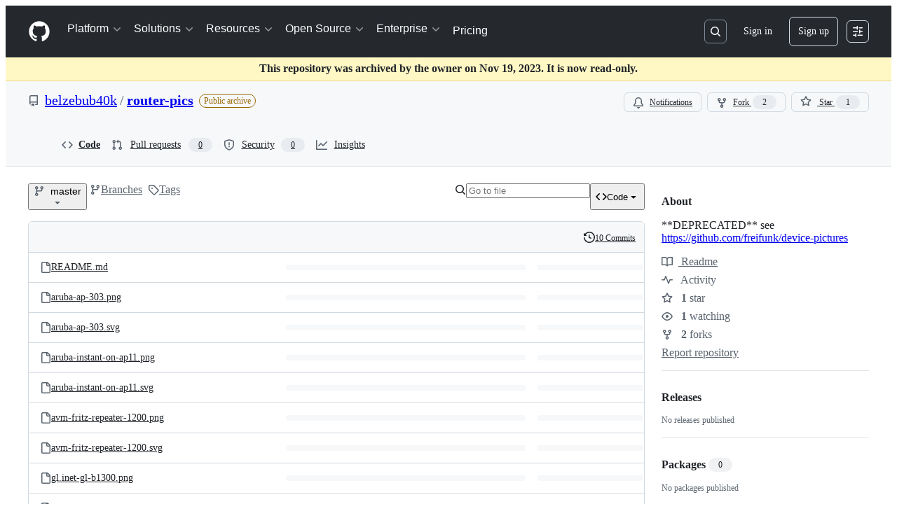

--- FILE ---
content_type: application/javascript
request_url: https://github.githubassets.com/assets/chunk-47657-4a1eeed34e67.js
body_size: 24937
content:
"use strict";(globalThis.webpackChunk_github_ui_github_ui=globalThis.webpackChunk_github_ui_github_ui||[]).push([[8,3201,6315,9389,16902,19667,22225,28773,28970,29308,31146,37415,38074,45338,47657,50531,57293,57431,58281,60229,65404,72560,73369,73560,73575,76413,83846,85243,90920,91472,95444,95721],{3972:(e,t,n)=>{n.d(t,{A:()=>eG});var a=n(74848),r=n(16522),i=n(96540),o=n(5205),s=n(60971),l=n(49086),c=n(13107),d=n(26410),u=n(37272),m=n(79739),h=n(93753),p=n(53552),f=n(78314),g=n(35898),x=n(59672),_=n(75202),w=n(66108),y=n(39467),b=n(96459),j=n(96379),N=n(38621),C=n(21373),A=n(94236),S=n(26108),I=n(5524),k=n(10095),P=n(79059),B=n(83025),T=n(67941),R=n(34424),L=n(41617),O=n(53627),E=n(69726),D=n(19579),$=n(76720);function U(e){let t,n,o,s,l,c,d,u,m,h,g,_,w,y,b,C,S,I,k,P,L,U,V,Q,q,Y,K,Z=(0,r.c)(114),{initialFiles:X,shouldRecommendReadme:J,isPersonalRepo:ee}=e,[et,en]=(0,i.useState)(X);Z[0]!==et?(t=et?.find(G),Z[0]=et,Z[1]=t):t=Z[1];let ea=t;Z[2]!==et?(n=et?.find(W),Z[2]=et,Z[3]=n):n=Z[3];let er=n;Z[4]!==et?(o=et??[],Z[4]=et,Z[5]=o):o=Z[5],Z[6]!==o?(s=o.filter(z),Z[6]=o,Z[7]=s):s=Z[7];let ei=s;Z[8]!==et?(l=et?.find(H),Z[8]=et,Z[9]=l):l=Z[9];let eo=l;Z[10]!==et?(c=et?.find(M),Z[10]=et,Z[11]=c):c=Z[11];let es=c,el="readme-ov-file";ea||J||(er?el="coc-ov-file":es?el="contributing-ov-file":ei.length>0&&ei[0]?el=`${ei[0].tabName}-1-ov-file`:eo&&(el="security-ov-file"));let[ec,ed]=(0,i.useState)(el),eu=(0,i.useRef)(null),em=(0,f.t)(),{refInfo:eh}=(0,p.eu)();Z[12]!==X||Z[13]!==eh.name||Z[14]!==em?(d=()=>{let e=async()=>{let e=(0,x.IO9)({repo:em,action:"overview-files",commitish:eh.name}),t=await (0,j.lS)(e,{method:"GET"});t.ok&&en((await t.json()).files??[])};X?.some(F)&&e()},u=[em,eh.name,X],Z[12]=X,Z[13]=eh.name,Z[14]=em,Z[15]=d,Z[16]=u):(d=Z[15],u=Z[16]),(0,i.useEffect)(d,u),Z[17]!==er||Z[18]!==es||Z[19]!==ei||Z[20]!==ea||Z[21]!==eo||Z[22]!==J?(m=()=>{let e=[];if((ea||J)&&e.push("readme-ov-file"),er&&e.push("coc-ov-file"),es&&e.push("contributing-ov-file"),ei.length)for(let[t,n]of ei.entries())e.push(`${n.tabName}-${t+1}-ov-file`);return eo&&e.push("security-ov-file"),e},Z[17]=er,Z[18]=es,Z[19]=ei,Z[20]=ea,Z[21]=eo,Z[22]=J,Z[23]=m):m=Z[23];let ep=m,ef=(0,i.useRef)(null),eg=(0,i.useRef)(null),ex=(0,i.useRef)(null),ev=(0,i.useRef)(null);Z[24]!==ep?(h=()=>{let e=window.location.hash.replace("#",""),t=ep();if(e&&t.includes(e)){let t=`${window.location.protocol}//${window.location.host}${window.location.pathname}?tab=${e}#readme`;(0,O.bj)(t),ed(e)}else{let e=new URLSearchParams(window.location.search).get("tab");e&&t.includes(e)&&ed(e)}window.requestAnimationFrame(()=>{eu.current&&"#readme"===window.location.hash&&(eu.current.scrollIntoView(),"readme-ov-file"===e&&ef.current?ef.current.focus():"coc-ov-file"===e&&ev.current?ev.current.focus():"contributing-ov-file"===e&&eg.current?eg.current.focus():"security-ov-file"===e&&ex.current&&ex.current.focus())})},Z[24]=ep,Z[25]=h):h=Z[25];let e_=h;Z[26]!==e_?(g=()=>(e_(),window.addEventListener("hashchange",e_),()=>{window.removeEventListener("hashchange",e_)}),_=[e_],Z[26]=e_,Z[27]=g,Z[28]=_):(g=Z[27],_=Z[28]),(0,i.useEffect)(g,_),Z[29]!==ec?(w=(e,t)=>{if(e.preventDefault(),ec===t)return;ed(t);let n=`${window.location.protocol}//${window.location.host}${window.location.pathname}?tab=${t}`;(0,O.bj)(n)},Z[29]=ec,Z[30]=w):w=Z[30];let ew=w;if(!ea&&!er&&!ei.length&&!eo&&!J&&!es)return null;if(Z[31]!==er||Z[32]!==es||Z[33]!==ee||Z[34]!==ei||Z[35]!==ew||Z[36]!==ea||Z[37]!==eh.canEdit||Z[38]!==eh.name||Z[39]!==em||Z[40]!==eo||Z[41]!==ec||Z[42]!==J){let e,t,n,r,i,o;y=void 0,Z[53]!==ec?(e=(e,t)=>`${e.tabName}-${t+1}-ov-file`===ec,Z[53]=ec,Z[54]=e):e=Z[54];let s=ei.find(e);if("readme-ov-file"===ec){if(ea)y=ea;else if(J){let e,t,n,r,i,o;Z[55]===Symbol.for("react.memo_cache_sentinel")?(e=(0,a.jsx)($.E.Visual,{children:(0,a.jsx)(N.BookIcon,{size:"medium"})}),t=(0,a.jsx)($.E.Heading,{children:"Add a README"}),Z[55]=e,Z[56]=t):(e=Z[55],t=Z[56]);let s=ee?"Add a README with an overview of your project.":"Help people interested in this repository understand your project.";Z[57]!==s?(n=(0,a.jsx)($.E.Description,{children:s}),Z[57]=s,Z[58]=n):n=Z[58],Z[59]!==eh.name||Z[60]!==em?(r=(0,x.IO9)({repo:em,path:void 0,commitish:eh.name,action:"new"}),Z[59]=eh.name,Z[60]=em,Z[61]=r):r=Z[61];let l=`${r}?filename=README.md`;Z[62]!==l?(i=(0,a.jsx)($.E.PrimaryAction,{href:l,children:"Add a README"}),Z[62]=l,Z[63]=i):i=Z[63],Z[64]!==n||Z[65]!==i?(o=(0,a.jsxs)($.E,{children:[e,t,n,i]}),Z[64]=n,Z[65]=i,Z[66]=o):o=Z[66],K=o}}else"coc-ov-file"===ec&&er?y=er:"contributing-ov-file"===ec&&es?y=es:s?y=s:eo&&(y=eo);if(y&&y.path)if(y.loaded){let e;Z[68]!==ec?(e=()=>{let e=`${window.location.protocol}//${window.location.host}${window.location.pathname}?tab=${ec}${window.location.hash}`;(0,O.bj)(e)},Z[68]=ec,Z[69]=e):e=Z[69],K=(0,a.jsx)(R.e,{errorMessage:y.errorMessage,onAnchorClick:e,path:y.path,richText:y.richText,stickyHeaderHeight:50,timedOut:y.timedOut})}else{let e;Z[67]===Symbol.for("react.memo_cache_sentinel")?(e=(0,a.jsx)("div",{className:"OverviewRepoFiles-module__Box--wWkNn",children:(0,a.jsx)(E.A,{})}),Z[67]=e):e=Z[67],K=e}U="OverviewRepoFiles-module__Box_1--yBtNT",P=eu,L="OverviewRepoFiles-module__Box_2--w5aD8",b=!0,C="https://schema.org/abstract",S="OverviewRepoFiles-module__Box_3--ELDBz",Z[70]!==ew||Z[71]!==ea||Z[72]!==ec||Z[73]!==J?(t=(ea||J)&&(0,a.jsx)(D.O.Item,{icon:N.BookIcon,ref:ef,"aria-current":"readme-ov-file"===ec?"page":void 0,onSelect:e=>ew(e,"readme-ov-file"),children:ea?.tabName||"README"}),Z[70]=ew,Z[71]=ea,Z[72]=ec,Z[73]=J,Z[74]=t):t=Z[74],Z[75]!==er||Z[76]!==ew||Z[77]!==ec?(n=er&&(0,a.jsx)(D.O.Item,{icon:N.CodeOfConductIcon,ref:ev,"aria-current":"coc-ov-file"===ec?"page":void 0,onSelect:e=>ew(e,"coc-ov-file"),children:er?.tabName||"Code of conduct"}),Z[75]=er,Z[76]=ew,Z[77]=ec,Z[78]=n):n=Z[78],Z[79]!==es||Z[80]!==ew||Z[81]!==ec?(r=es&&(0,a.jsx)(D.O.Item,{icon:N.PeopleIcon,ref:eg,"aria-current":"contributing-ov-file"===ec?"page":void 0,onSelect:e=>ew(e,"contributing-ov-file"),children:es?.tabName||"Contributing"}),Z[79]=es,Z[80]=ew,Z[81]=ec,Z[82]=r):r=Z[82],Z[83]!==ei||Z[84]!==ew||Z[85]!==ec?(i=ei.length?ei.map((e,t)=>{let n=`${e.tabName}-${t+1}-ov-file`;return(0,a.jsx)(D.O.Item,{icon:N.LawIcon,"aria-current":ec===n?"page":void 0,onSelect:e=>ew(e,n),children:e.tabName?.toLowerCase()!=="license"?`${e.tabName} license`:"License"},e.path)}):null,Z[83]=ei,Z[84]=ew,Z[85]=ec,Z[86]=i):i=Z[86],Z[87]!==ew||Z[88]!==eo||Z[89]!==ec?(o=eo&&(0,a.jsx)(D.O.Item,{icon:N.LawIcon,ref:ex,"aria-current":"security-ov-file"===ec?"page":void 0,onSelect:e=>ew(e,"security-ov-file"),children:eo?.tabName||"Security policy"}),Z[87]=ew,Z[88]=eo,Z[89]=ec,Z[90]=o):o=Z[90],Z[91]!==t||Z[92]!==n||Z[93]!==r||Z[94]!==i||Z[95]!==o?(I=(0,a.jsxs)(D.O,{"aria-label":"Repository files",className:"OverviewRepoFiles-module__UnderlineNav--uKbU6",children:[t,n,r,i,o]}),Z[91]=t,Z[92]=n,Z[93]=r,Z[94]=i,Z[95]=o,Z[96]=I):I=Z[96],k=eh.canEdit&&y&&(0,a.jsx)(B.l,{editPath:(0,x.Nyd)({owner:em.ownerLogin,repo:y.repoName,commitish:y.refName,filePath:y.path}),editTooltip:"Edit file",customSx:{mr:2,height:"28px"}}),Z[31]=er,Z[32]=es,Z[33]=ee,Z[34]=ei,Z[35]=ew,Z[36]=ea,Z[37]=eh.canEdit,Z[38]=eh.name,Z[39]=em,Z[40]=eo,Z[41]=ec,Z[42]=J,Z[43]=y,Z[44]=b,Z[45]=C,Z[46]=S,Z[47]=I,Z[48]=k,Z[49]=P,Z[50]=L,Z[51]=U,Z[52]=K}else y=Z[43],b=Z[44],C=Z[45],S=Z[46],I=Z[47],k=Z[48],P=Z[49],L=Z[50],U=Z[51],K=Z[52];return Z[97]!==y?(V=y?.headerInfo?.toc&&y?.headerInfo?.toc?.length>=2&&(0,a.jsxs)(A.W,{children:[(0,a.jsx)(A.W.Button,{icon:N.ListUnorderedIcon,variant:"invisible","aria-label":"Outline",className:"OverviewRepoFiles-module__ActionMenu_Button--BfRMS",children:"Outline"}),(0,a.jsx)(A.W.Overlay,{align:"end",className:"OverviewRepoFiles-module__ActionMenu_Overlay--CNMYp",children:(0,a.jsx)(T.A,{toc:y.headerInfo.toc})})]}),Z[97]=y,Z[98]=V):V=Z[98],Z[99]!==b||Z[100]!==C||Z[101]!==S||Z[102]!==I||Z[103]!==k||Z[104]!==V?(Q=(0,a.jsxs)("div",{itemScope:b,itemType:C,className:S,children:[I,k,V]}),Z[99]=b,Z[100]=C,Z[101]=S,Z[102]=I,Z[103]=k,Z[104]=V,Z[105]=Q):Q=Z[105],Z[106]!==K||Z[107]!==P||Z[108]!==L||Z[109]!==Q?(q=(0,a.jsxs)("div",{ref:P,className:L,children:[Q,K]}),Z[106]=K,Z[107]=P,Z[108]=L,Z[109]=Q,Z[110]=q):q=Z[110],Z[111]!==U||Z[112]!==q?(Y=(0,a.jsx)("div",{className:U,children:q}),Z[111]=U,Z[112]=q,Z[113]=Y):Y=Z[113],Y}function F(e){return!e.loaded}function M(e){return e.preferredFileType===L.fP.CONTRIBUTING}function H(e){return e.preferredFileType===L.fP.SECURITY}function z(e){return e.preferredFileType===L.fP.LICENSE}function W(e){return e.preferredFileType===L.fP.CODE_OF_CONDUCT}function G(e){return e.preferredFileType===L.fP.README}try{U.displayName||(U.displayName="OverviewFiles")}catch{}var V=n(68874),Q=n(40235),q=n(72511),Y=n(73077);function K(e){let t,n,o,s,l,c=(0,r.c)(12),{repo:d}=e;c[0]===Symbol.for("react.memo_cache_sentinel")?(t=[],c[0]=t):t=c[0];let[u,m]=(0,i.useState)(t),[h,p]=(0,i.useState)();c[1]!==d.name||c[2]!==d.ownerLogin?(n=async()=>{let e=await (0,j.lS)(`/${d.ownerLogin}/${d.name}/recently-touched-branches`);if(e.ok){let t=await e.json();t.channel&&p(t.channel),m(t.branches??[])}},c[1]=d.name,c[2]=d.ownerLogin,c[3]=n):n=c[3];let f=n;return(c[4]!==f?(o=()=>{f()},s=[f],c[4]=f,c[5]=o,c[6]=s):(o=c[5],s=c[6]),(0,i.useEffect)(o,s),h)?(c[7]!==h||c[8]!==u||c[9]!==f||c[10]!==d?(l=(0,a.jsx)(Z,{branches:u,channel:h,fetchRecentlyTouchedBranches:f,repo:d}),c[7]=h,c[8]=u,c[9]=f,c[10]=d,c[11]=l):l=c[11],l):null}function Z(e){let t,n,o,s=(0,r.c)(9),{branches:l,channel:c,fetchRecentlyTouchedBranches:d,repo:u}=e,m=(0,i.useRef)(null);s[0]!==d?(t=()=>{null!==m.current&&window.clearTimeout(m.current),m.current=window.setTimeout(()=>{d()},500)},s[0]=d,s[1]=t):t=s[1];let h=t;if((0,Q.x)(c,h),!l)return null;if(s[2]!==l||s[3]!==u){let e;s[5]!==u?(e=(e,t)=>(0,a.jsxs)(q.A,{variant:"warning",className:"RecentlyTouchedBranches-module__Flash--VrltC",children:[(0,a.jsxs)("div",{className:"RecentlyTouchedBranches-module__Box--tkx7A",children:[(0,a.jsx)(k.A,{icon:N.GitBranchIcon,className:"RecentlyTouchedBranches-module__Octicon--vAunX"}),(0,a.jsxs)(w.N,{to:(0,x.WJ9)({owner:e.repoOwner,repo:e.repoName,branch:e.branchName}),reloadDocument:!0,className:"text-bold",children:[u.ownerLogin!==e.repoOwner?`${e.repoOwner}:`:"",e.branchName]}),` had recent pushes ${(0,V.V)(new Date(e.date))}`]}),(0,a.jsx)(Y.z,{href:e.comparePath,variant:"primary",children:"Compare & pull request"})]},e.branchName+t),s[5]=u,s[6]=e):e=s[6],n=l.map(e),s[2]=l,s[3]=u,s[4]=n}else n=s[4];return s[7]!==n?(o=(0,a.jsx)(a.Fragment,{children:n}),s[7]=n,s[8]=o):o=s[8],o}try{K.displayName||(K.displayName="RecentlyTouchedBranches")}catch{}try{Z.displayName||(Z.displayName="RecentlyTouchedBranchesInner")}catch{}var X=n(84268),J=n(26607),ee=n(10436);function et(e){let t,n,i,o,s,l,c,d,u,m,h,p,g,_,w=(0,r.c)(42),{interactionLimitBanner:y}=e,b=(0,f.t)();if(y.usersHaveAccess)t="Users that have recently created their account will be unable to interact with the repository.";else if(y.contributorsHaveAccess){let e,n,r;w[0]!==b?(e=(0,x.e87)(b),w[0]=b,w[1]=e):e=w[1],w[2]!==e?(n=(0,a.jsx)(X.A,{inline:!0,href:e,children:"committed"}),w[2]=e,w[3]=n):n=w[3],w[4]!==b.defaultBranch||w[5]!==n?(r=(0,a.jsxs)(a.Fragment,{children:["Users that have not previously"," ",n," ","to the ",b.defaultBranch," branch of this repository will be unable to interact with the repository."]}),w[4]=b.defaultBranch,w[5]=n,w[6]=r):r=w[6],t=r}else{let e,n;w[7]!==b?(e=(0,x.H1o)(b),w[7]=b,w[8]=e):e=w[8],w[9]!==e?(n=(0,a.jsxs)(a.Fragment,{children:["Users that are not"," ",(0,a.jsx)(X.A,{inline:!0,href:e,children:"collaborators"})," ","will not be able to interact with the repository."]}),w[9]=e,w[10]=n):n=w[10],t=n}w[11]===Symbol.for("react.memo_cache_sentinel")?(n=(0,a.jsx)(ee.m4,{icon:N.ClockIcon,className:"InterractionLimitsBanner-module__Octicon--ABDCD"}),w[11]=n):n=w[11],w[12]!==y.limitTitle?(i=(0,a.jsx)("span",{children:y.limitTitle}),w[12]=y.limitTitle,w[13]=i):i=w[13];let A=`${y.currentExpiry} remaining`;return w[14]!==A?(o=(0,a.jsx)(J.A,{variant:"success",className:"InterractionLimitsBanner-module__Label--A0yI0",children:A}),w[14]=A,w[15]=o):o=w[15],w[16]!==i||w[17]!==o?(s=(0,a.jsxs)("div",{children:[n,i,o]}),w[16]=i,w[17]=o,w[18]=s):s=w[18],w[19]!==t?(l=(0,a.jsx)("div",{className:"InterractionLimitsBanner-module__Box--ErgdI",children:(0,a.jsx)("span",{children:t})}),w[19]=t,w[20]=l):l=w[20],w[21]===Symbol.for("react.memo_cache_sentinel")?(c=(0,a.jsx)(en,{userRole:"New users",access:!1}),w[21]=c):c=w[21],w[22]!==y.usersHaveAccess?(d=(0,a.jsx)(en,{userRole:"Users",access:y.usersHaveAccess}),w[22]=y.usersHaveAccess,w[23]=d):d=w[23],w[24]!==y.contributorsHaveAccess?(u=(0,a.jsx)(en,{userRole:"Contributors",access:y.contributorsHaveAccess}),w[24]=y.contributorsHaveAccess,w[25]=u):u=w[25],w[26]===Symbol.for("react.memo_cache_sentinel")?(m=(0,a.jsx)(en,{userRole:"Collaborators",access:!0}),w[26]=m):m=w[26],w[27]!==y.inOrganization?(h=y.inOrganization&&(0,a.jsx)(en,{userRole:"Organization members",access:!0}),w[27]=y.inOrganization,w[28]=h):h=w[28],w[29]!==h||w[30]!==d||w[31]!==u?(p=(0,a.jsxs)("div",{className:"InterractionLimitsBanner-module__Box_1--IsqNs",children:[c,d,u,m,h]}),w[29]=h,w[30]=d,w[31]=u,w[32]=p):p=w[32],w[33]!==y.adminLink||w[34]!==y.adminText||w[35]!==y.disablePath?(g=y.adminText&&y.adminLink&&y.disablePath&&(0,a.jsxs)("div",{className:"InterractionLimitsBanner-module__Box_2--lEg0v",children:[(0,a.jsx)(C.Q,{onClick:async()=>{let e=new FormData;e.append("interaction_setting","NO_LIMIT"),e.append("_method","put"),y.disablePath&&await (0,j.DI)(y.disablePath,{body:e,method:"POST",redirect:"manual"}),window.location.reload()},children:"Disable"}),(0,a.jsxs)("div",{className:"InterractionLimitsBanner-module__Box_3--fpaC2",children:["\xa0or view\xa0",(0,a.jsx)(X.A,{inline:!0,href:y.adminLink,children:y.adminText})]})]}),w[33]=y.adminLink,w[34]=y.adminText,w[35]=y.disablePath,w[36]=g):g=w[36],w[37]!==p||w[38]!==g||w[39]!==s||w[40]!==l?(_=(0,a.jsxs)(q.A,{children:[s,l,p,g]}),w[37]=p,w[38]=g,w[39]=s,w[40]=l,w[41]=_):_=w[41],_}function en(e){let t,n,i,o=(0,r.c)(8),{userRole:s,access:l}=e,c=l?N.CheckIcon:N.XIcon,d=l?"success.fg":"danger.fg";return o[0]!==d?(t={path:{color:d}},o[0]=d,o[1]=t):t=o[1],o[2]!==c||o[3]!==t?(n=(0,a.jsx)(ee.m4,{icon:c,sx:t}),o[2]=c,o[3]=t,o[4]=n):n=o[4],o[5]!==n||o[6]!==s?(i=(0,a.jsxs)("div",{className:"InterractionLimitsBanner-module__Box_4--iUgQq",children:[n,s]}),o[5]=n,o[6]=s,o[7]=i):i=o[7],i}try{et.displayName||(et.displayName="InterractionLimitsBanner")}catch{}try{en.displayName||(en.displayName="RoleInteractionIndicator")}catch{}var ea=n(41461),er=n(12683);function ei(e){let t,n,i,o,s,l,c=(0,r.c)(16),{inviterName:d}=e,{ownerLogin:u,name:m}=(0,f.t)();return c[0]!==d?(t=(0,x.p3r)({owner:d}),c[0]=d,c[1]=t):t=c[1],c[2]!==d?(n=(0,x.dCN)({owner:d}),c[2]=d,c[3]=n):n=c[3],c[4]!==d||c[5]!==t||c[6]!==n?(i=(0,a.jsxs)("div",{className:"PendingInvitationBanner-module__Box_1--NNnmi",children:[(0,a.jsxs)(X.A,{href:t,"data-hovercard-url":n,className:"PendingInvitationBanner-module__Link--VfrOb",children:["@",d]}),"\xa0has invited you to collaborate on this repository"]}),c[4]=d,c[5]=t,c[6]=n,c[7]=i):i=c[7],c[8]!==m||c[9]!==u?(o=(0,x.Gy_)({owner:u,repo:m}),c[8]=m,c[9]=u,c[10]=o):o=c[10],c[11]!==o?(s=(0,a.jsx)(a.Fragment,{children:(0,a.jsx)(er.z9,{href:o,sx:ea.E,children:"View invitation"})}),c[11]=o,c[12]=s):s=c[12],c[13]!==i||c[14]!==s?(l=(0,a.jsx)(q.A,{children:(0,a.jsxs)("div",{className:"PendingInvitationBanner-module__Box--tKvkz",children:[i,s]})}),c[13]=i,c[14]=s,c[15]=l):l=c[15],l}try{ei.displayName||(ei.displayName="PendingInvitationBanner")}catch{}var eo=n(11529),es=n(11680);function el(e){let t,n,o,s,l,c,d,u,m,h,_=(0,r.c)(30),{helpUrl:w}=e,[y,b]=(0,i.useState)(!1),{refInfo:C}=(0,p.eu)(),A=(0,f.t)(),S=`${w}/repositories/configuring-branches-and-merges-in-your-repository/managing-rulesets/about-rulesets`,I=(0,g.i)();_[0]!==I||_[1]!==A.id?(t=()=>{if(!I)return;let e=(0,x.jMU)({login:I.login}),t=new FormData;t.append("_method","delete"),t.append("repository_id",A.id.toString()),t.append("notice_name","sculk_protect_this_branch"),(0,j.DI)(e,{method:"POST",body:t}),b(!0)},_[0]=I,_[1]=A.id,_[2]=t):t=_[2];let k=t,{isServer:P}=(0,eo.V)();_[3]!==P||_[4]!==A?(n=ec("click_to_learn_more_about_rulesets","ref_cta:learn_more_about_rulesets",A,P),_[3]=P,_[4]=A,_[5]=n):n=_[5];let B=n;_[6]!==P||_[7]!==A?(o=ec("click_to_add_a_rule","ref_cta:protect_this_branch",A,P),_[6]=P,_[7]=A,_[8]=o):o=_[8];let T=o;_[9]!==P||_[10]!==A?(s=ec("click_to_dismiss","ref_cta:dismiss",A,P),_[9]=P,_[10]=A,_[11]=s):s=_[11];let R=s;_[12]!==A.name||_[13]!==A.ownerLogin?(l=(0,x.cmy)({owner:A.ownerLogin,repo:A.name}),_[12]=A.name,_[13]=A.ownerLogin,_[14]=l):l=_[14];let L=l;if(y)return null;_[15]===Symbol.for("react.memo_cache_sentinel")?(c=(0,a.jsx)(N.GitBranchIcon,{}),_[15]=c):c=_[15];let O=`Your ${C.name} branch isn't protected`;return _[16]!==S||_[17]!==B?(d=(0,a.jsxs)("span",{children:["Protect this branch from force pushing or deletion, or require status checks before merging.\xa0",(0,a.jsx)(X.A,{inline:!0,href:S,"data-analytics-event":B,children:"View documentation."})]}),_[16]=S,_[17]=B,_[18]=d):d=_[18],_[19]!==T||_[20]!==L?(u=(0,a.jsx)(es.l.PrimaryAction,{as:"a",href:L,"data-analytics-event":T,children:"Protect this branch"}),_[19]=T,_[20]=L,_[21]=u):u=_[21],_[22]!==R||_[23]!==k?(m=(0,a.jsx)(es.l.SecondaryAction,{onClick:k,"data-analytics-event":R,children:"Dismiss"}),_[22]=R,_[23]=k,_[24]=m):m=_[24],_[25]!==m||_[26]!==O||_[27]!==d||_[28]!==u?(h=(0,a.jsx)(es.l,{icon:c,title:O,description:d,primaryAction:u,secondaryAction:m}),_[25]=m,_[26]=O,_[27]=d,_[28]=u,_[29]=h):h=_[29],h}function ec(e,t,n,a){return JSON.stringify({category:"Suggestions",action:e,label:`ref_page:${a?`https://github.com${(0,x.Do2)(n)}`:window.location};${t};ref_loc:repo files listing;`})}try{el.displayName||(el.displayName="ProtectBranchBanner")}catch{}var ed=n(6665);function eu(e){let t,n,i,o,s=(0,r.c)(9),{actionSlug:l,actionId:c}=e,{sendMarketplaceActionEvent:d}=(0,ed.T)();return s[0]===Symbol.for("react.memo_cache_sentinel")?(t=(0,a.jsxs)("div",{className:"UseActionBanner-module__Box_1--wBlwb",children:[(0,a.jsxs)("div",{className:"UseActionBanner-module__Box_2--vFEpH",children:[(0,a.jsx)(k.A,{icon:N.PlayIcon,size:"small"}),(0,a.jsx)("span",{className:"UseActionBanner-module__Text--GdzO7",children:"Use this GitHub action with your project"})]}),(0,a.jsx)("span",{className:"UseActionBanner-module__Text_1--o7o3B",children:"Add this Action to an existing workflow or create a new one"})]}),s[0]=t):t=s[0],s[1]!==l?(n=(0,x.xwZ)({slug:l}),s[1]=l,s[2]=n):n=s[2],s[3]!==c||s[4]!==d?(i=()=>d("MARKETPLACE.ACTION.CLICK",{repository_action_id:c,source_url:`${window.location}`,location:"files#overview"}),s[3]=c,s[4]=d,s[5]=i):i=s[5],s[6]!==n||s[7]!==i?(o=(0,a.jsx)(q.A,{children:(0,a.jsxs)("div",{className:"UseActionBanner-module__Box--NBtRV",children:[t,(0,a.jsx)(er.z9,{href:n,sx:ea.E,onClick:i,children:"View on Marketplace"})]})}),s[6]=n,s[7]=i,s[8]=o):o=s[8],o}try{eu.displayName||(eu.displayName="UseActionBanner")}catch{}var em=n(57387);let eh="ImmutableActionsMigrationDialog-module__Text--zv4Fp",ep="ImmutableActionsMigrationDialog-module__Box--uyMWK",ef="ImmutableActionsMigrationDialog-module__Octicon--bUOOT";var eg=n(34164);function ex(e){let t,n,o,s,l,c,d,u,m,h,p,f,g,x,_,w,y,b,A,I,P,B,T,R,L,O=(0,r.c)(56),{repoName:E,releaseTags:D,nonSemverTags:$,migratePath:U,setMigrationDialogOpen:F,setHasUnmigratableTagsDialogOpen:M,setMigrationStatus:H}=e,z=(0,i.useRef)(null),W=D.length-$.length,[G,V]=(0,i.useState)(null),[Q,Y]=(0,i.useState)(0);O[0]!==Q?(t=()=>{Q>3&&window.location.reload()},n=[Q],O[0]=Q,O[1]=t,O[2]=n):(t=O[1],n=O[2]),(0,i.useEffect)(t,n),O[3]!==U||O[4]!==F||O[5]!==H?(o=async function(){let e=new FormData;(await (0,j.DI)(U,{method:"POST",body:e})).ok?(H("in_progress"),F(!1)):(V("Failed to start migration, please try again. If this error persists, please ensure you are authenticated with the organization that owns this repository."),Y(ev))},O[3]=U,O[4]=F,O[5]=H,O[6]=o):o=O[6];let K=o;return O[7]!==F?(s=()=>{F(!1),V(null)},O[7]=F,O[8]=s):s=O[8],O[9]!==$.length||O[10]!==M||O[11]!==F?(l=$.length>0&&(0,a.jsx)(S.K,{icon:N.ArrowLeftIcon,size:"small",className:(0,eg.$)("mr-2","ImmutableActionsMigrationDialog-module__IconButton--CR8dJ"),"aria-labelledby":"back",variant:"invisible","data-testid":"ia-migration-back",onClick:()=>{F(!1),M(!0),V(null)}}),O[9]=$.length,O[10]=M,O[11]=F,O[12]=l):l=O[12],O[13]===Symbol.for("react.memo_cache_sentinel")?(c=(0,a.jsx)("span",{"data-testid":"ia-migration-title",className:eh,children:"Create immutable action"}),O[13]=c):c=O[13],O[14]!==l?(d=(0,a.jsxs)("div",{className:"d-flex",children:[l,c]}),O[14]=l,O[15]=d):d=O[15],O[16]!==K||O[17]!==F?(u=()=>(0,a.jsxs)(em.l.Footer,{children:[(0,a.jsx)(X.A,{href:"https://docs.github.com/actions",className:"ImmutableActionsMigrationDialog-module__Link--cH13D",children:"Learn more"}),(0,a.jsx)(C.Q,{type:"button",onClick:()=>F(!1),children:"Cancel"}),(0,a.jsx)(C.Q,{type:"submit",variant:"primary",onClick:K,"data-testid":"ia-migration-button-dialog",children:"Create immutable action"})]}),O[16]=K,O[17]=F,O[18]=u):u=O[18],O[19]!==G?(m=G&&(0,a.jsx)(q.A,{variant:"danger",className:"mb-3",children:G}),O[19]=G,O[20]=m):m=O[20],O[21]===Symbol.for("react.memo_cache_sentinel")?(h={margin:"auto",justifyContent:"center"},O[21]=h):h=O[21],O[22]===Symbol.for("react.memo_cache_sentinel")?(p=(0,a.jsx)(k.A,{icon:N.TagIcon,size:16,className:(0,eg.$)("mr-1",ef)}),O[22]=p):p=O[22],O[23]!==W?(f=e_("tag",W),O[23]=W,O[24]=f):f=O[24],O[25]!==f?(g=(0,a.jsxs)("div",{className:ep,children:[p,f]}),O[25]=f,O[26]=g):g=O[26],O[27]===Symbol.for("react.memo_cache_sentinel")?(x=(0,a.jsx)(k.A,{icon:N.ArrowRightIcon,size:16,className:(0,eg.$)("mx-2",eh)}),O[27]=x):x=O[27],O[28]===Symbol.for("react.memo_cache_sentinel")?(_=(0,a.jsx)(k.A,{icon:N.PackageIcon,size:16,className:(0,eg.$)("mr-1",ef)}),O[28]=_):_=O[28],O[29]!==W?(w=e_("version",W),O[29]=W,O[30]=w):w=O[30],O[31]!==w?(y=(0,a.jsxs)("div",{className:ep,children:[_,w]}),O[31]=w,O[32]=y):y=O[32],O[33]!==g||O[34]!==y?(b=(0,a.jsxs)("div",{className:"d-flex my-2",style:h,children:[g,x,y]}),O[33]=g,O[34]=y,O[35]=b):b=O[35],O[36]!==W||O[37]!==D.length?(A=(0,a.jsxs)("strong",{children:[W," out of ",D.length," tags"]}),O[36]=W,O[37]=D.length,O[38]=A):A=O[38],O[39]!==E?(I=(0,a.jsx)("strong",{children:E}),O[39]=E,O[40]=I):I=O[40],O[41]!==A||O[42]!==I?(P=(0,a.jsxs)("p",{children:[A," ","from ",I," will be recreated as immutable package versions."]}),O[41]=A,O[42]=I,O[43]=P):P=O[43],O[44]===Symbol.for("react.memo_cache_sentinel")?(B=(0,a.jsx)("p",{children:"After this process you can activate your package, at which point references to semantic versions of your action will be resolved from immutable package versions rather than git references. Non-semantic version references to your action will continue to be resolved from git references."}),O[44]=B):B=O[44],O[45]!==P?(T=(0,a.jsxs)("div",{children:[P,B]}),O[45]=P,O[46]=T):T=O[46],O[47]!==b||O[48]!==T||O[49]!==m?(R=(0,a.jsxs)("div",{"data-testid":"inner",children:[m,b,T]}),O[47]=b,O[48]=T,O[49]=m,O[50]=R):R=O[50],O[51]!==R||O[52]!==s||O[53]!==d||O[54]!==u?(L=(0,a.jsx)(em.l,{returnFocusRef:z,onClose:s,width:"large","aria-labelledby":"header",title:d,renderFooter:u,children:R}),O[51]=R,O[52]=s,O[53]=d,O[54]=u,O[55]=L):L=O[55],L}function ev(e){return e+1}function e_(e,t){return`${t} ${e}${t>1?"s":""}`}try{ex.displayName||(ex.displayName="ImmutableActionsMigrationDialog")}catch{}function ew(e){var t;let n,o,s,l,c,d,u,m,h,p=(0,r.c)(23),{releaseTags:f,nonSemverTags:g,setMigrationDialogOpen:x,setHasUnmigratableTagsDialogOpen:_}=e,w=(0,i.useRef)(null);return p[0]!==_?(n=()=>_(!1),p[0]=_,p[1]=n):n=p[1],p[2]===Symbol.for("react.memo_cache_sentinel")?(o=(0,a.jsx)("div",{"data-testid":"ia-unmigratable-tags-title",children:"Non-semantic version tags found"}),p[2]=o):o=p[2],p[3]!==_||p[4]!==x?(s=()=>(0,a.jsxs)(em.l.Footer,{children:[(0,a.jsx)(C.Q,{type:"button",onClick:()=>_(!1),children:"Cancel"}),(0,a.jsx)(C.Q,{type:"button",variant:"primary",onClick:()=>{_(!1),x(!0)},children:"Continue anyways"})]}),p[3]=_,p[4]=x,p[5]=s):s=p[5],p[6]!==g.length||p[7]!==f?(l=g.length>0&&(0,a.jsxs)("p",{children:[(0,a.jsxs)("strong",{children:[g.length," out of ",f.length," ",(t=f.length,`tag${t>1?"s":""}`)]})," ","cannot be recreated because they did not follow semantic versioning at the time of their release. To include these tags, re-release these versions following semantic versioning. You can still continue with the migration process without re-releasing these versions, but they will not be recreated as immutable package versions."]}),p[6]=g.length,p[7]=f,p[8]=l):l=p[8],p[9]!==g.length?(c=g.length>100&&(0,a.jsxs)("p",{children:["Only the first ",100," invalid tags are listed."]}),p[9]=g.length,p[10]=c):c=p[10],p[11]!==l||p[12]!==c?(d=(0,a.jsxs)("div",{className:"mb-2",children:[l,c]}),p[11]=l,p[12]=c,p[13]=d):d=p[13],p[14]!==g?(u=g.length>0&&(0,a.jsx)("div",{children:(0,a.jsx)("ul",{className:"list-style-none",children:g.slice(0,100).map(ey)})}),p[14]=g,p[15]=u):u=p[15],p[16]!==d||p[17]!==u?(m=(0,a.jsxs)("div",{children:[d,u]}),p[16]=d,p[17]=u,p[18]=m):m=p[18],p[19]!==n||p[20]!==s||p[21]!==m?(h=(0,a.jsx)(em.l,{returnFocusRef:w,onClose:n,width:"large","aria-labelledby":"header",title:o,renderFooter:s,children:m}),p[19]=n,p[20]=s,p[21]=m,p[22]=h):h=p[22],h}function ey(e){return(0,a.jsxs)("li",{children:[(0,a.jsx)(k.A,{icon:N.XIcon,className:(0,eg.$)("mr-1","ImmutableActionsHasUnmigratableTagsDialog-module__Octicon--tVp13")}),e]},e)}try{ew.displayName||(ew.displayName="ImmutableActionsHasUnmigratableTagsDialog")}catch{}let eb=/^(?<major>0|[1-9]\d*)\.(?<minor>0|[1-9]\d*)\.(?<patch>0|[1-9]\d*)(?:-(?<prerelease>(?:0|[1-9]\d*|\d*[a-zA-Z-][0-9a-zA-Z-]*)(?:\.(?:0|[1-9]\d*|\d*[a-zA-Z-][0-9a-zA-Z-]*))*))?(?:\+(?<buildmetadata>[0-9a-zA-Z-]+(?:\.[0-9a-zA-Z-]+)*))?$/,ej="ImmutableActionsMigrationBanner-module__Box_1--QdG8G",eN="ImmutableActionsMigrationBanner-module__Box_2--UjHZH";function eC(e){let t,n,o,s,l,c,d,u,m,h=(0,r.c)(34),{releaseTags:p,initialMigrationStatus:g}=e,[_,w]=(0,i.useState)(!1),[y,b]=(0,i.useState)(!1),[j,N]=(0,i.useState)(g),A=(0,i.useRef)(null),S=(0,f.t)();h[0]!==S.name||h[1]!==S.ownerLogin?(t=(0,x.CF0)({owner:S.ownerLogin,repo:S.name}),h[0]=S.name,h[1]=S.ownerLogin,h[2]=t):t=h[2];let I=t;h[3]!==S.name||h[4]!==S.ownerLogin?(n=(0,x.wHS)({owner:S.ownerLogin,repo:S.name}),h[3]=S.name,h[4]=S.ownerLogin,h[5]=n):n=h[5];let k=n;h[6]!==p?(o=p.filter(eA),h[6]=p,h[7]=o):o=h[7];let P=o,B="failed"===j?"Immutable Action Migration Failed":"Make your GitHub Action Immutable",T="failed"===j?"One or more of your tags failed to be migrated to immutable action versions. You can try the migration again to migrate the remaining tags. ":"Upgrade to a newer, more secure, and more reliable way of releasing and referencing GitHub Actions by recreating your existing tags as immutable package versions. ",R="failed"===j?"Retry migration":"Create immutable action";return h[8]!==j||h[9]!==k?(s="in_progress"===j&&(0,a.jsxs)(a.Fragment,{children:[(0,a.jsx)("div",{className:ej,children:(0,a.jsx)("div",{className:eN,children:"Your Action is being migrated to an immutable package version."})}),(0,a.jsx)("div",{children:(0,a.jsx)(C.Q,{as:"a",href:k,"data-testid":"ia-migration-progress-button",children:"View progress"})})]}),h[8]=j,h[9]=k,h[10]=s):s=h[10],h[11]!==T||h[12]!==B||h[13]!==R||h[14]!==j||h[15]!==P?(l=(null===j||"failed"===j)&&(0,a.jsxs)(a.Fragment,{children:[(0,a.jsxs)("div",{className:ej,children:[(0,a.jsx)("div",{className:eN,children:(0,a.jsx)("span",{className:"ImmutableActionsMigrationBanner-module__Text--bXFFE",children:B})}),(0,a.jsxs)("span",{className:"ImmutableActionsMigrationBanner-module__Text_1--RCAr1",children:[T,(0,a.jsx)(X.A,{inline:!0,target:"_blank",href:"https://docs.github.com/actions",children:"Learn more about immutable actions."})]})]}),(0,a.jsx)("div",{children:(0,a.jsx)(C.Q,{ref:A,"data-testid":"ia-migration-button-banner",onClick:()=>{P.length>0?b(!0):w(!0)},children:R})})]}),h[11]=T,h[12]=B,h[13]=R,h[14]=j,h[15]=P,h[16]=l):l=h[16],h[17]!==s||h[18]!==l?(c=(0,a.jsxs)("div",{className:"ImmutableActionsMigrationBanner-module__Box--EKkhY",children:[s,l]}),h[17]=s,h[18]=l,h[19]=c):c=h[19],h[20]!==y||h[21]!==P||h[22]!==p?(d=y&&(0,a.jsx)(ew,{releaseTags:p,nonSemverTags:P,setMigrationDialogOpen:w,setHasUnmigratableTagsDialogOpen:b}),h[20]=y,h[21]=P,h[22]=p,h[23]=d):d=h[23],h[24]!==_||h[25]!==I||h[26]!==P||h[27]!==p||h[28]!==S.name?(u=_&&(0,a.jsx)(ex,{repoName:S.name,releaseTags:p,nonSemverTags:P,migratePath:I,setMigrationDialogOpen:w,setHasUnmigratableTagsDialogOpen:b,setMigrationStatus:N}),h[24]=_,h[25]=I,h[26]=P,h[27]=p,h[28]=S.name,h[29]=u):u=h[29],h[30]!==c||h[31]!==d||h[32]!==u?(m=(0,a.jsxs)(q.A,{children:[c,d,u]}),h[30]=c,h[31]=d,h[32]=u,h[33]=m):m=h[33],m}function eA(e){let t;return t=e.replace(/^v/,""),!eb.test(t)}try{eC.displayName||(eC.displayName="ImmutableActionsMigrationBanner")}catch{}let eS={vite:"Vite app",astro:"Astro app",nextjs:"Next.js app",gatsby:"Gatsby site",nuxtjs:"Nuxt.js app",eleventy:"Eleventy site"};function eI(e){let t,n,o,s,l,c,d,u=(0,r.c)(19),{detectedStack:m}=e,[h,p]=(0,i.useState)(!1),_=(0,g.i)(),w=(0,f.t)(),y=m?.framework??void 0,b=m?.packageManager??void 0;u[0]!==w.name||u[1]!==w.ownerLogin||u[2]!==y||u[3]!==b?(t=(0,x.jzr)({owner:w.ownerLogin,repo:w.name,framework:y,packageManager:b}),u[0]=w.name,u[1]=w.ownerLogin,u[2]=y,u[3]=b,u[4]=t):t=u[4];let C=t;u[5]!==_||u[6]!==w.id?(n=async()=>{if(!_)return;let e=(0,x.jMU)({login:_.login}),t=new FormData;t.append("_method","delete"),t.append("repository_id",w.id.toString()),t.append("notice_name","deploy_to_pages_banner");try{await (0,j.DI)(e,{method:"POST",body:t})}catch{}p(!0)},u[5]=_,u[6]=w.id,u[7]=n):n=u[7];let A=n,S=m?.framework,I=`Deploy your ${S&&S in eS?eS[S]:"project"} to GitHub Pages`;return h?null:(u[8]===Symbol.for("react.memo_cache_sentinel")?(o=(0,a.jsx)(N.RocketIcon,{}),u[8]=o):o=u[8],u[9]!==I?(s=(0,a.jsx)("span",{className:"text-normal",children:I}),u[9]=I,u[10]=s):s=u[10],u[11]!==C?(l=(0,a.jsx)(es.l.PrimaryAction,{as:"a",href:C,children:"Deploy"}),u[11]=C,u[12]=l):l=u[12],u[13]!==A?(c=(0,a.jsx)(es.l.SecondaryAction,{onClick:A,children:"Dismiss"}),u[13]=A,u[14]=c):c=u[14],u[15]!==s||u[16]!==l||u[17]!==c?(d=(0,a.jsx)(es.l,{icon:o,title:s,primaryAction:l,secondaryAction:c}),u[15]=s,u[16]=l,u[17]=c,u[18]=d):d=u[18],d)}try{eI.displayName||(eI.displayName="DeployBanner")}catch{}var ek=n(71467),eP=n(74459);function eB(e){let t,n,i,o=(0,r.c)(8),{payload:s}=e,l=(0,f.t)();return o[0]!==s.currentUser||o[1]!==l?(t=s.currentUser&&(0,a.jsx)(K,{repo:l}),o[0]=s.currentUser,o[1]=l,o[2]=t):t=o[2],o[3]!==s.overview?(n=(0,a.jsx)(eT,{overview:s.overview}),o[3]=s.overview,o[4]=n):n=o[4],o[5]!==t||o[6]!==n?(i=(0,a.jsxs)("div",{className:"OverviewHeader-module__Box--XXfuL",children:[t,n]}),o[5]=t,o[6]=n,o[7]=i):i=o[7],i}function eT(e){let t,n,i,o,s,l,c,d,u,m=(0,r.c)(34),{overview:h}=e,{showUseActionBanner:f,showProtectBranchBanner:g,actionId:x,actionSlug:_,publishBannersInfo:w,interactionLimitBanner:y,showInvitationBanner:b,inviterName:j,actionsMigrationBannerInfo:N,showDeployBanner:C,detectedStack:A}=h.banners,{dismissActionNoticePath:S,releasePath:I,showPublishActionBanner:k}=w,{helpUrl:P}=(0,p.sq)(),B=(0,eP.QU)();return m[0]!==A||m[1]!==C?(t=C&&(0,a.jsx)(eI,{detectedStack:A}),m[0]=A,m[1]=C,m[2]=t):t=m[2],m[3]!==B?(n=B&&(0,a.jsx)(eP.IL,{}),m[3]=B,m[4]=n):n=m[4],m[5]!==y?(i=y&&(0,a.jsx)(et,{interactionLimitBanner:y}),m[5]=y,m[6]=i):i=m[6],m[7]!==j||m[8]!==b?(o=b&&j&&(0,a.jsx)(ei,{inviterName:j}),m[7]=j,m[8]=b,m[9]=o):o=m[9],m[10]!==S||m[11]!==I||m[12]!==k?(s=(0,a.jsx)(ek.A,{showPublishActionBanner:k,releasePath:I,dismissActionNoticePath:S,className:"OverviewHeader-module__PublishBanners--bPCSZ"}),m[10]=S,m[11]=I,m[12]=k,m[13]=s):s=m[13],m[14]!==x||m[15]!==_||m[16]!==f?(l=f&&_&&x?(0,a.jsx)(eu,{actionSlug:_,actionId:x}):null,m[14]=x,m[15]=_,m[16]=f,m[17]=l):l=m[17],m[18]!==P||m[19]!==g?(c=g&&(0,a.jsx)(el,{helpUrl:P}),m[18]=P,m[19]=g,m[20]=c):c=m[20],m[21]!==N.initialMigrationStatus||m[22]!==N.releaseTags||m[23]!==N.showImmutableActionsMigrationBanner?(d=N.showImmutableActionsMigrationBanner&&(0,a.jsx)(eC,{releaseTags:N.releaseTags,initialMigrationStatus:N.initialMigrationStatus}),m[21]=N.initialMigrationStatus,m[22]=N.releaseTags,m[23]=N.showImmutableActionsMigrationBanner,m[24]=d):d=m[24],m[25]!==t||m[26]!==n||m[27]!==i||m[28]!==o||m[29]!==s||m[30]!==l||m[31]!==c||m[32]!==d?(u=(0,a.jsxs)(a.Fragment,{children:[t,n,i,o,s,l,c,d]}),m[25]=t,m[26]=n,m[27]=i,m[28]=o,m[29]=s,m[30]=l,m[31]=c,m[32]=d,m[33]=u):u=m[33],u}try{eB.displayName||(eB.displayName="OverviewHeader")}catch{}try{eT.displayName||(eT.displayName="OverviewBanners")}catch{}var eR=n(98755),eL=n(19415),eO=n(81960),eE=n(72579);function eD({rename:e}){let[t,n]=(0,i.useState)(!1),r=(0,i.useRef)(null),o=(0,g.i)(),s=(0,f.t)();return(0,a.jsx)(eL.A,{open:!t,caret:"top-left",className:"BranchRenamePopover-module__Popover--rIK7c",children:(0,a.jsxs)(eL.A.Content,{className:"BranchRenamePopover-module__Popover_Content--q1UQe",children:[(0,a.jsx)(eO.A,{as:"h4",className:"BranchRenamePopover-module__Heading--tTZ3D",children:"The default branch has been renamed!"}),(0,a.jsxs)("p",{children:[(0,a.jsx)(eE.A,{children:e.oldName})," is now named"," ",(0,a.jsx)(eE.A,{className:"BranchRenamePopover-module__BranchName--bsnIz",children:e.newName})]}),(0,a.jsxs)("p",{className:"BranchRenamePopover-module__Text--zqdzx",children:["If you have a local clone, you can update it by running the following commands.",e.shellEscapingDocsURL?(0,a.jsx)(X.A,{href:e.shellEscapingDocsURL,children:"Learn about dealing with special characters on the command line."}):null]}),(0,a.jsx)(eR.T,{textToCopy:r.current?.textContent??"",tooltipProps:{style:{position:"absolute",right:"16px",top:"140px"}}}),(0,a.jsx)("pre",{ref:r,className:"BranchRenamePopover-module__Box--WmxqF",children:`git branch -m ${e.shellOldName} ${e.shellNewName}
git fetch origin
git branch -u origin/${e.shellNewName} ${e.shellNewName}
git remote set-head origin -a`}),(0,a.jsx)(C.Q,{onClick:()=>{if(!o)return;let e=(0,x.jMU)({login:o.login}),t=new FormData;t.append("_method","delete"),t.append("repository_id",s.id.toString()),t.append("notice_name","repo_default_branch_rename"),(0,j.DI)(e,{method:"POST",body:t}),n(!0)},children:"OK, got it"})]})})}try{eD.displayName||(eD.displayName="BranchRenamePopover")}catch{}function e$(e){let t,n,o,s,l,c,d,u,m,h,p=(0,r.c)(25),{branchName:_,nameWithOwner:w}=e,[y,b]=(0,i.useState)(!1),N=(0,g.i)(),A=(0,f.t)();p[0]!==N||p[1]!==A.id?(t=()=>{if(!N)return;let e=(0,x.jMU)({login:N.login}),t=new FormData;t.append("_method","delete"),t.append("repository_id",A.id.toString()),t.append("notice_name","repo_parent_default_branch_rename"),(0,j.DI)(e,{method:"POST",body:t}),b(!0)},p[0]=N,p[1]=A.id,p[2]=t):t=p[2];let S=t,I=!y;return p[3]===Symbol.for("react.memo_cache_sentinel")?(n=(0,a.jsx)(eO.A,{as:"h4",className:"ParentBranchRenamePopover-module__Heading--LB0S9",children:"The default branch on the parent repository has been renamed!"}),p[3]=n):n=p[3],p[4]!==w?(o=(0,a.jsx)(eE.A,{children:w}),p[4]=w,p[5]=o):o=p[5],p[6]!==_?(s=(0,a.jsx)(eE.A,{className:"ParentBranchRenamePopover-module__BranchName--QyNhn",children:_}),p[6]=_,p[7]=s):s=p[7],p[8]!==o||p[9]!==s?(l=(0,a.jsxs)("p",{children:[o," renamed its default branch"," ",s]}),p[8]=o,p[9]=s,p[10]=l):l=p[10],p[11]!==A.name||p[12]!==A.ownerLogin?(c=(0,x.SHX)({owner:A.ownerLogin,repo:A.name,action:"settings"}),p[11]=A.name,p[12]=A.ownerLogin,p[13]=c):c=p[13],p[14]!==c?(d=(0,a.jsxs)("p",{children:["You can rename this fork's default branch to match in"," ",(0,a.jsx)(X.A,{inline:!0,href:c,children:"branch settings"})]}),p[14]=c,p[15]=d):d=p[15],p[16]!==S?(u=(0,a.jsx)(C.Q,{onClick:S,children:"OK, got it"}),p[16]=S,p[17]=u):u=p[17],p[18]!==l||p[19]!==d||p[20]!==u?(m=(0,a.jsxs)(eL.A.Content,{className:"ParentBranchRenamePopover-module__Popover_Content--I4lYX",children:[n,l,d,u]}),p[18]=l,p[19]=d,p[20]=u,p[21]=m):m=p[21],p[22]!==m||p[23]!==I?(h=(0,a.jsx)(eL.A,{open:I,caret:"top-left",className:"ParentBranchRenamePopover-module__Popover--rUWUl",children:m}),p[22]=m,p[23]=I,p[24]=h):h=p[24],h}try{e$.displayName||(e$.displayName="ParentBranchRenamePopover")}catch{}var eU=n(80780),eF=n(61282);let eM="OverviewContent-module__Button--bbZn8",eH="OverviewContent-module__Button_1--AQow7";var ez=n(69599);let eW=(0,i.lazy)(()=>n.e(6873).then(n.bind(n,6873)));function eG(e){let t,n,B,T,R,L,O,E,D,$=(0,r.c)(45),{payload:F,className:M}=e,{helpUrl:H}=(0,p.sq)(),z=(0,f.t)(),W=(0,g.i)(),{refInfo:G,path:V}=(0,p.eu)(),{findFileWorkerPath:Q}=(0,p.sq)(),q=(0,b.Z)(),{findFilesShortcut:Y}=(0,eU.wk)(),K=(0,i.useRef)(null);$[0]===Symbol.for("react.memo_cache_sentinel")?(t=(0,ez.G7)("copilot_agent_tasks_btn_repo"),$[0]=t):t=$[0];let Z=t,[X,J]=(0,i.useState)(null),ee=F.overview,et=ee.codeButton;$[1]!==et.local||$[2]!==H?(n={...et.local,helpUrl:H},$[1]=et.local,$[2]=H,$[3]=n):n=$[3];let en=n,ea=et.hasAccessToCodespaces,er=et.repoPolicyInfo,ei=et.contactPath,eo=et.currentUserIsEnterpriseManaged,es=et.enterpriseManagedBusinessName,el=et.newCodespacePath;$[4]!==G.name||$[5]!==z.id?(B=(0,c.QS)(z.id,G.name),$[4]=G.name,$[5]=z.id,$[6]=B):B=$[6];let ec=!!W;$[7]!==et.contactPath||$[8]!==et.currentUserIsEnterpriseManaged||$[9]!==et.enterpriseManagedBusinessName||$[10]!==et.hasAccessToCodespaces||$[11]!==et.newCodespacePath||$[12]!==et.repoPolicyInfo||$[13]!==ec||$[14]!==B?(T={hasAccessToCodespaces:ea,repoPolicyInfo:er,contactPath:ei,currentUserIsEnterpriseManaged:eo,enterpriseManagedBusinessName:es,newCodespacePath:el,codespacesPath:B,isLoggedIn:ec},$[7]=et.contactPath,$[8]=et.currentUserIsEnterpriseManaged,$[9]=et.enterpriseManagedBusinessName,$[10]=et.hasAccessToCodespaces,$[11]=et.newCodespacePath,$[12]=et.repoPolicyInfo,$[13]=ec,$[14]=B,$[15]=T):T=$[15];let ed=T,eu=ee.copilotSWEAgentEnabled??!1;$[16]!==ee||$[17]!==z?(R=()=>{let e=async()=>{let e=await (0,j.lS)((0,x.Gll)(z),{method:"get"});e.ok&&J(await e.json())};ee&&e()},L=[ee,z],$[16]=ee,$[17]=z,$[18]=R,$[19]=L):(R=$[18],L=$[19]),(0,i.useEffect)(R,L),$[20]!==q?(O=()=>{window.innerWidth<y.Gy.xlarge?q(`${window.location.pathname}?search=1`):K.current?.focus()},$[20]=q,$[21]=O):O=$[21];let em=O;$[22]!==q?(E=()=>{q(`${window.location.pathname}?search=1`)},$[22]=q,$[23]=E):E=$[23];let eh=E;return $[24]!==X||$[25]!==M||$[26]!==et.codespacesEnabled||$[27]!==et.isEnterprise||$[28]!==ed||$[29]!==Q||$[30]!==Y||$[31]!==eu||$[32]!==en||$[33]!==eh||$[34]!==em||$[35]!==ee.banners||$[36]!==ee.overviewFiles||$[37]!==ee.popovers||$[38]!==ee.templateButton||$[39]!==V||$[40]!==F||$[41]!==G.currentOid||$[42]!==G.name||$[43]!==z?(D=(0,a.jsx)(a.Fragment,{children:F.error?(0,a.jsx)(m.D,{...F.error}):(0,a.jsxs)("div",{className:(0,eg.$)("OverviewContent-module__Box--AAyU2",M),children:[(0,a.jsx)(eB,{payload:F}),(0,a.jsxs)("div",{className:"OverviewContent-module__Box_1--BhUvC",children:[(0,a.jsxs)("div",{className:"OverviewContent-module__Box_2--VG_ln",children:[(0,a.jsxs)("div",{className:"OverviewContent-module__Box_3--x_JdB",children:[(0,a.jsx)(h.R,{buttonClassName:"overview-ref-selector width-full",allowResizing:!0}),ee.popovers.rename?(0,a.jsx)(eD,{rename:ee.popovers.rename}):ee.popovers.renamedParentRepo?(0,a.jsx)(e$,{branchName:ee.popovers.renamedParentRepo.branchName,nameWithOwner:ee.popovers.renamedParentRepo.nameWithOwner}):null]}),(0,a.jsxs)("div",{className:"OverviewContent-module__Box_4--GdyrA",children:[(0,a.jsx)(C.Q,{as:"a",leadingVisual:N.GitBranchIcon,variant:"invisible",href:(0,x.yf2)({repo:z}),className:eM,children:X?(0,a.jsxs)("span",{children:[(0,a.jsxs)("strong",{className:"color-fg-default",children:[X.branches," "]}),1===X.branches?"Branch":"Branches"]}):"Branches"}),(0,a.jsx)(C.Q,{as:"a",leadingVisual:N.TagIcon,variant:"invisible",href:(0,x.jIv)({repo:z}),className:eM,children:X?(0,a.jsxs)("span",{children:[(0,a.jsxs)("strong",{className:"color-fg-default",children:[X.tags," "]}),1===X.tags?"Tag":"Tags"]}):"Tags"})]}),(0,a.jsxs)("div",{className:"OverviewContent-module__Box_5--wttWN",children:[(0,a.jsx)(C.Q,{as:"a","aria-label":"Go to Branches page",icon:N.GitBranchIcon,variant:"invisible",href:(0,x.yf2)({repo:z}),className:eH}),(0,a.jsx)(C.Q,{as:"a","aria-label":"Go to Tags page",icon:N.TagIcon,variant:"invisible",href:(0,x.jIv)({repo:z}),className:eH})]})]}),(0,a.jsxs)("div",{className:"OverviewContent-module__Box_6--tJpBe",children:[(0,a.jsxs)("div",{className:"OverviewContent-module__Box_7--x594V",children:[(0,a.jsx)(u.E,{children:(0,a.jsx)("button",{hidden:!0,"data-hotkey":Y.hotkey,onClick:em})}),(0,a.jsx)("div",{className:"OverviewContent-module__Box_8--TjDBQ",children:(0,a.jsx)(i.Suspense,{fallback:null,children:(0,a.jsx)(eW,{commitOid:G.currentOid,findFileWorkerPath:Q,searchBoxRef:K,className:"OverviewContent-module__FileResultsList--ZnbCo"})})}),(0,a.jsx)("div",{className:"OverviewContent-module__Box_9--kxlwV",children:(0,a.jsx)(C.Q,{onClick:eh,children:"Go to file"})}),(0,a.jsx)(s.L,{useDynamicSizing:!0})]}),Z&&eu&&(0,a.jsx)(eF.V,{isIconButton:!0,currentRepo:z,hideRepoSelector:!0,eventType:"new_agent_task_button_repo_overview"}),(0,a.jsx)(l.n,{primary:!ee.templateButton,showCodespacesTab:et.codespacesEnabled,isEnterprise:et.isEnterprise,localTab:(0,a.jsx)(d.F,{...en}),codespacesTab:(0,a.jsx)(c.wW,{...ed})}),(0,a.jsx)("div",{className:"OverviewContent-module__Box_10--UMc9C",children:(0,a.jsxs)(A.W,{children:[(0,a.jsx)(A.W.Anchor,{children:(0,a.jsx)(S.K,{tooltipDirection:"n",icon:N.KebabHorizontalIcon,"aria-label":"Open more actions menu"})}),(0,a.jsx)(A.W.Overlay,{children:(0,a.jsxs)(I.l,{children:[(0,a.jsxs)(I.l.LinkItem,{href:(0,x.yf2)({repo:z}),children:[(0,a.jsx)(I.l.LeadingVisual,{children:(0,a.jsx)(k.A,{icon:N.GitBranchIcon})}),"Branches"]}),(0,a.jsxs)(I.l.LinkItem,{href:(0,x.jIv)({repo:z}),children:[(0,a.jsx)(I.l.LeadingVisual,{children:(0,a.jsx)(k.A,{icon:N.TagIcon})}),"Tags"]}),(0,a.jsx)(I.l.Divider,{}),(0,a.jsxs)(I.l.Item,{onSelect:eh,children:[(0,a.jsx)(I.l.LeadingVisual,{children:(0,a.jsx)(k.A,{icon:N.SearchIcon})}),"Go to file"]}),(0,a.jsxs)(I.l.LinkItem,{as:w.N,to:(0,x.IO9)({repo:z,path:V,commitish:G.name,action:"new"}),children:[(0,a.jsx)(I.l.LeadingVisual,{children:(0,a.jsx)(k.A,{icon:N.PlusIcon})}),"Create new file"]}),(0,a.jsxs)(I.l.LinkItem,{href:(0,x.IO9)({repo:z,path:V,commitish:G.name,action:"upload"}),children:[(0,a.jsx)(I.l.LeadingVisual,{children:(0,a.jsx)(k.A,{icon:N.UploadIcon})}),"Upload file"]})]})})]})})]})]}),F.tree.showBranchInfobar&&(0,a.jsx)(_.t,{fallback:(0,a.jsx)(o.o,{}),children:(0,a.jsx)(o.k,{})}),(0,a.jsxs)("div",{className:"OverviewContent-module__Box_11--QeUk1",children:[(0,a.jsx)(P.t,{overview:F.overview}),(0,a.jsx)(U,{initialFiles:ee.overviewFiles,shouldRecommendReadme:ee.banners.shouldRecommendReadme,isPersonalRepo:ee.banners.isPersonalRepo})]})]})}),$[24]=X,$[25]=M,$[26]=et.codespacesEnabled,$[27]=et.isEnterprise,$[28]=ed,$[29]=Q,$[30]=Y,$[31]=eu,$[32]=en,$[33]=eh,$[34]=em,$[35]=ee.banners,$[36]=ee.overviewFiles,$[37]=ee.popovers,$[38]=ee.templateButton,$[39]=V,$[40]=F,$[41]=G.currentOid,$[42]=G.name,$[43]=z,$[44]=D):D=$[44],D}try{eW.displayName||(eW.displayName="FileResultsList")}catch{}try{eG.displayName||(eG.displayName="OverviewContent")}catch{}},6665:(e,t,n)=>{n.d(t,{T:()=>u});var a=n(78314),r=n(96518),i=n(59672),o=n(91747),s=n(30459),l=n(96379),c=n(96540),d=n(35898);function u(){let e,t,n,u,m,{sendAnalyticsEvent:h}=(0,s.s)(),p=(n=(e=(0,a.t)(),t=(0,d.i)(),(0,c.useMemo)(()=>({react_app:"code-view",repository_id:e.id,repository_nwo:`${e.ownerLogin}/${e.name}`,repository_public:e.public,repository_is_fork:e.isFork,actor_id:t?.id,actor_login:t?.login}),[e,t])),u=(0,a.t)(),m=(0,r.yH)(i.tTz,{owner:u.ownerLogin,repo:u.name}),(0,c.useCallback)((e,t,a)=>{let r={target:e,interaction:t,context:a,...n,...{url:window.location.href,user_agent:window.navigator.userAgent,browser_width:window.innerWidth,browser_languages:window.navigator.languages.join(",")}};(0,l.lS)(m,{method:"POST",body:r})},[n,m])),f=(0,o.u)("code_nav_ui_events");return{sendRepoClickEvent:(0,c.useCallback)((e,t={})=>{h("repository.click",e,t),f&&p(e,"click",t)},[h,p,f]),sendRepoKeyDownEvent:(0,c.useCallback)((e,t={})=>{h("repository.keydown",e,t),f&&p(e,"keydown",t)},[h,p,f]),sendStats:(0,c.useCallback)((e,t={})=>{h(e,"",t),f&&p(e,"stats",t)},[h,p,f]),sendMarketplaceActionEvent:(0,c.useCallback)((e,t={})=>{h("marketplace.action.click",e,t)},[h])}}},10436:(e,t,n)=>{n.d(t,{lG:()=>g,m4:()=>w,jl:()=>d});var a=n(1481),r=n(49539),i=n(38267),o=n(96540),s=n(74848);let l=(0,i.Ay)(a.A).withConfig({shouldForwardProp:e=>"sx"!==e}).withConfig({displayName:"TabNav__StyledTabNav",componentId:"sc-13kad3t-0"})(["",""],r.A),c=(0,i.Ay)(a.A.Link).withConfig({shouldForwardProp:e=>"sx"!==e}).withConfig({displayName:"TabNav__StyledTabNavLink",componentId:"sc-13kad3t-1"})(["",""],r.A),d=Object.assign(({as:e,...t})=>(0,s.jsx)(l,{...t,...e?{forwardedAs:e}:{}}),{Link:(0,o.forwardRef)(({as:e,...t},n)=>(0,s.jsx)(c,{...t,...e?{forwardedAs:e}:{},ref:n}))});var u=n(29e3),m=n(45846);let h=(0,o.forwardRef)(function(e,t){return(0,s.jsx)(m.A,{as:u.A,ref:t,...e})}),p=(0,o.forwardRef)(({as:e,...t},n)=>(0,s.jsx)(h,{...t,...e?{forwardedAs:e}:{},ref:n})),f=(0,o.forwardRef)(function(e,t){return(0,s.jsx)(m.A,{as:u.A.Header,ref:t,...e})}),g=Object.assign(p,{Header:(0,o.forwardRef)(({as:e,...t},n)=>(0,s.jsx)(f,{...t,...e?{forwardedAs:e}:{},ref:n}))});var x=n(10095);let _=(0,i.Ay)(x.A).withConfig({shouldForwardProp:e=>"sx"!==e}).withConfig({displayName:"Octicon__StyledOcticon",componentId:"sc-jtj3m8-0"})(["",""],({color:e,sx:t})=>(0,r.A)({sx:{color:e,...t}})),w=(0,o.forwardRef)(({as:e,...t},n)=>(0,s.jsx)(_,{...t,...e?{forwardedAs:e}:{},ref:n}));var y=n(55255);let b=(0,i.Ay)(y.A).withConfig({shouldForwardProp:e=>"sx"!==e}).withConfig({displayName:"Tooltip__StyledTooltip",componentId:"sc-145jcib-0"})(["",""],r.A),j=(0,o.forwardRef)(function({as:e,...t},n){return(0,s.jsx)(b,{...t,...e?{forwardedAs:e}:{},ref:n})});j.alignments=y.A.alignments,j.directions=y.A.directions,j.__SLOT__=y.A.__SLOT__;var N=n(9470);let C=(0,o.forwardRef)(function(e,t){return(0,s.jsx)(m.A,{as:N.l,ref:t,...e})}),A=(0,i.Ay)(N.l.Item).withConfig({shouldForwardProp:e=>"sx"!==e}).withConfig({displayName:"ActionList__StyledActionListItem",componentId:"sc-1ugfmds-0"})(["",""],r.A);Object.assign(C,{Item:(0,o.forwardRef)(({as:e,...t},n)=>(0,s.jsx)(A,{...t,...e?{forwardedAs:e}:{},ref:n})),Group:function(e){return(0,s.jsx)(m.A,{as:N.l.Group,...e})},Divider:function(e){return(0,s.jsx)(m.A,{as:N.l.Divider,...e})}})},13107:(e,t,n)=>{n.d(t,{NF:()=>_,QS:()=>h,VO:()=>g,wW:()=>w});var a=n(74848),r=n(73017),i=n(96379),o=n(84268),s=n(82156),l=n(5524),c=n(96540),d=n(75202),u=n(65510),m=n(40493);function h(e,t){let n=encodeURIComponent(t);return`/codespaces?codespace%5Bref%5D=${n}&current_branch=${n}&event_target=REPO_PAGE&repo=${e}`}function p(e){return(0,a.jsxs)("span",{children:["An unexpected error occurred. Please"," ",(0,a.jsx)(o.A,{inline:!0,href:e,children:"contact support"})," ","for more information."]})}function f({header:e,message:t}){return(0,a.jsxs)("div",{className:"blankslate",children:[(0,a.jsx)("p",{className:"fgColor-default text-bold mb-1",children:e}),(0,a.jsx)("p",{className:"mt-2 mx-4",children:t})]})}function g({children:e}){return(0,a.jsx)("div",{className:"d-flex flex-justify-center",children:(0,a.jsx)(d.t,{fallback:(0,a.jsx)(f,{header:"Codespaces data failed to load.",message:"Refresh the page and try again."}),children:(0,a.jsx)(c.Suspense,{fallback:(0,a.jsxs)("div",{role:"status",className:m.A.CodespacesSkeletonWrapper,"aria-busy":!0,"aria-label":"Loading Codespaces",children:[(0,a.jsx)("div",{className:m.A.SkeletonLoaderWrapper,children:(0,a.jsx)(s.f,{width:"100%",height:"var(--base-size-32)"})}),(0,a.jsx)(l.l.Divider,{}),(0,a.jsx)("div",{className:m.A.SkeletonLoaderWrapper,children:(0,a.jsx)(s.f,{width:"100%",height:"var(--base-size-64)"})}),(0,a.jsx)(l.l.Divider,{}),(0,a.jsx)("div",{className:m.A.SkeletonLoaderWrapper,children:(0,a.jsx)(s.f,{width:"100%",height:"var(--base-size-32)"})})]}),children:e})})})}function x({codespacesPath:e}){let{data:t}=(0,u.U)({queryKey:["CodespacesTabContent.content",e],queryFn:async()=>{let t=await (0,i.QJ)(e);if(t.status>=400&&t.status<=499)return"";if(!t.ok)throw Error(`HTTP ${t.status}`);return await t.text()}});return(0,a.jsx)(r.vb,{className:"width-full",html:t})}function _(e){let{hasAccessToCodespaces:t,repoPolicyInfo:n,contactPath:r,currentUserIsEnterpriseManaged:i,enterpriseManagedBusinessName:s,newCodespacePath:l,codespacesPath:c,isLoggedIn:d}=e;if(!t){if(!d)return(0,a.jsx)(f,{header:"Sign in required",message:(0,a.jsxs)("span",{children:["Please"," ",(0,a.jsx)(o.A,{inline:!0,href:l,children:"sign in"})," ","to use Codespaces."]})});if(n?.allowed)if(!n?.changesWouldBeSafe)return(0,a.jsx)(f,{header:"Repository access limited",message:(0,a.jsx)("span",{children:"You do not have access to push to this repository and its owner has disabled forking."})});else return(0,a.jsx)(f,{header:"Codespace access limited",message:p(r)});{let e=null;return e=!n?.canBill&&i?(0,a.jsxs)("span",{children:[(0,a.jsx)(o.A,{href:"https://docs.github.com/enterprise-cloud@latest/admin/identity-and-access-management/using-enterprise-managed-users-for-iam/about-enterprise-managed-users",children:"Enterprise-managed users"}),` must have their Codespaces usage paid for by ${s||"their enterprise"}.`]}):n?.hasIpAllowLists?(0,a.jsxs)("span",{children:["Your organization or enterprise enforces"," ",(0,a.jsx)(o.A,{inline:!0,href:"https://docs.github.com/enterprise-cloud@latest/organizations/keeping-your-organization-secure/managing-security-settings-for-your-organization/managing-allowed-ip-addresses-for-your-organization",children:"IP allow lists"})," ","which are unsupported by Codespaces at this time."]}):n?.disabledByBusiness?(0,a.jsx)("span",{children:"Your enterprise has disabled Codespaces at this time. Please contact your enterprise administrator for more information."}):n?.disabledByOrganization?(0,a.jsx)("span",{children:"Your organization has disabled Codespaces on this repository. Please contact your organization administrator for more information."}):p(r),(0,a.jsx)(f,{header:"Codespace access limited",message:e})}}return(0,a.jsx)(x,{codespacesPath:c})}function w(e){return(0,a.jsx)(g,{children:(0,a.jsx)(_,{...e})})}try{f.displayName||(f.displayName="ErrorMessage")}catch{}try{g.displayName||(g.displayName="CodespacesTabWrapper")}catch{}try{x.displayName||(x.displayName="ServerRenderedCodespacesTabContent")}catch{}try{_.displayName||(_.displayName="CodespacesTabContent")}catch{}try{w.displayName||(w.displayName="CodespacesTab")}catch{}},18679:(e,t,n)=>{n.d(t,{s:()=>AnalyticsClient});let a=["utm_source","utm_medium","utm_campaign","utm_term","utm_content","scid"];var r=n(36301);let AnalyticsClient=class AnalyticsClient{constructor(e){this.options=e}get collectorUrl(){return this.options.collectorUrl}get clientId(){return this.options.clientId?this.options.clientId:(0,r.y)()}createEvent(e){return{page:location.href,title:document.title,context:{...this.options.baseContext,...function(){let e={};try{for(let[t,n]of new URLSearchParams(window.location.search)){let r=t.toLowerCase();a.includes(r)&&(e[r]=n)}return e}catch(e){return{}}}(),...e}}}sendPageView(e){let t=this.createEvent(e);this.send({page_views:[t]})}sendEvent(e,t){let n={...this.createEvent(t),type:e};this.send({events:[n]})}send({page_views:e,events:t}){let n=JSON.stringify({client_id:this.clientId,page_views:e,events:t,request_context:{referrer:function(){let e;try{e=window.top.document.referrer}catch(t){if(window.parent)try{e=window.parent.document.referrer}catch(e){}}return""===e&&(e=document.referrer),e}(),user_agent:navigator.userAgent,screen_resolution:function(){try{return`${screen.width}x${screen.height}`}catch(e){return"unknown"}}(),browser_resolution:function(){let e=0,t=0;try{return"number"==typeof window.innerWidth?(t=window.innerWidth,e=window.innerHeight):null!=document.documentElement&&null!=document.documentElement.clientWidth?(t=document.documentElement.clientWidth,e=document.documentElement.clientHeight):null!=document.body&&null!=document.body.clientWidth&&(t=document.body.clientWidth,e=document.body.clientHeight),`${t}x${e}`}catch(e){return"unknown"}}(),browser_languages:navigator.languages?navigator.languages.join(","):navigator.language||"",pixel_ratio:window.devicePixelRatio,timestamp:Date.now(),tz_seconds:-60*new Date().getTimezoneOffset()}});try{if(navigator.sendBeacon)return void navigator.sendBeacon(this.collectorUrl,n)}catch{}fetch(this.collectorUrl,{method:"POST",cache:"no-cache",headers:{"Content-Type":"application/json"},body:n,keepalive:!1})}}},19189:(e,t,n)=>{n.d(t,{Z:()=>l});var a=n(53552),r=n(78314),i=n(59672),o=n(11529),s=n(96540);function l(){let e=(0,r.t)(),{path:t,action:n,refInfo:l}=(0,a.eu)(),{isServer:c}=(0,o.V)();function d(e){return e?`?${e}`:""}function u(e){return c?"":void 0===e?window.location.hash:e?`#${e}`:""}return{getItemUrl:s.useCallback(t=>(0,i.IO9)({repo:e,commitish:l.name,action:"directory"===t.contentType?"tree":"blob",path:t.path}),[e.ownerLogin,e.name,l.name]),getUrl(a={}){let r=(0,i.IO9)({repo:e,commitish:a.commitish||l.name,action:a.action||n,path:a.path||t})+function({params:e,hash:t}){return d(e)+u(t)}(a);return a.absolute?new URL(r,window.location.origin).href:r},createPermalink(a={}){let r=(0,i.IO9)({repo:e,commitish:l.currentOid,action:a.action||n,path:a.path||t})+function({params:e,hash:t}){return d(e)+u(t)}(a);return a.absolute?new URL(r,window.location.origin).href:r},isCurrentPagePermalink:()=>!c&&l.name===l.currentOid&&window.location.pathname.includes(l.currentOid)}}},20622:(e,t,n)=>{n.d(t,{uT:()=>i});let a={baseComparisonInfo:"base_comparison_info",changeGroups:"change_groups",codeButton:"code_button",codeowners:"codeowners",threadPreviewPositioning:"thread_preview_positioning",diffEntries:"diff_entries",diffstat:"diffstat",header:"header",mergeBox:"merge_box",mergeInstructions:"merge_instructions",pendingReview:"pending_review",statusChecks:"status_checks",tabCounts:"tab_counts",threadPreviews:"thread_previews",diffViewUserSettings:"user_diff_view_settings",diffContextLines:"diff_entry_lines",richDiff:"rich_diff",description:"description"},r={abandonReview:"abandon_review",addCommentReaction:"add_comment_reaction",changeBase:"change_base",cleanupCodespaces:"cleanup_codespaces",convertToDraft:"convert_to_draft",createReviewComment:"create_review_comment",deleteHeadRef:"delete_head_ref",dequeuePullRequest:"dequeue_pull_request",disableAutoMerge:"disable_auto_merge",dismissReview:"dismiss_review",enableAutoMerge:"enable_auto_merge",generateChangeGroups:"generate_change_groups",markReadyForReview:"mark_ready_for_review",merge:"merge",removeCommentReaction:"remove_comment_reaction",reRequestReviewFromUser:"re_request_review_from_user",resolveThread:"resolve_thread",runActionRequiredWorkflows:"run_action_required_workflows",submitCopilotGroupsFeedback:"submit_copilot_groups_feedback",submitReview:"submit_review",submitSuggestedChanges:"apply_suggestions",unresolveThread:"unresolve_thread",updateReviewComment:"update_review_comment",updatePullRequestBranch:"update_pull_request_branch",updateTitle:"update_title",updateShowChangeGroupsPreference:"update_show_change_groups_preference",updateMergeBoxUserPreference:"update_merge_box_user_preference",updateWhitespacePreference:"update_whitespace_preference",hideComment:"hide_comment",unhideComment:"unhide_comment"},i={...a,...r};Object.values(a),Object.values(r)},26410:(e,t,n)=>{n.d(t,{J:()=>w,F:()=>x});var a=n(74848),r=n(96540),i=n(39111),o=n(96459),s=n(96379),l=n(84268),c=n(19579),d=n(72511),u=n(5524),m=n(81960),h=n(11196),p=n(98755),f=n(38621),g=n(34164);function x(e){let{httpAvailable:t,sshAvailable:n,httpUrl:m,showCloneWarning:p,sshUrl:g,sshCertificatesRequired:x,sshCertificatesAvailable:y,ghCliUrl:b,newSshKeyUrl:j,setProtocolPath:N}=e.protocolInfo,{defaultProtocol:C}=e.protocolInfo,[A,S]=(0,r.useState)(C),[I,k]=(0,r.useState)(""),{cloneUrl:P,visualStudioCloneUrl:B,showVisualStudioCloneButton:T,showXcodeCloneButton:R,xcodeCloneUrl:L,zipballUrl:O}=e.platformInfo,E=(0,i.X)(["windows","mac"]),D=(0,i.X)(["mac"]),$=(0,o.Z)(),U="mt-2 fgColor-muted text-normal",F=(0,r.useCallback)(e=>{if(A!==e){S(e);let t=new FormData;t.set("protocol_selector",e),(0,s.DI)(N,{method:"post",body:t})}},[A,S,N]),M=(0,r.useMemo)(()=>{let e=[];return t&&e.push({protocol:"http",displayName:"HTTPS",ariaLabel:"Clone with HTTPS",handler:()=>F("http")}),n&&e.push({protocol:"ssh",displayName:"SSH",ariaLabel:"Clone with SSH",handler:()=>F("ssh")}),e.push({protocol:"gh_cli",displayName:"GitHub CLI",ariaLabel:"Clone with GitHub CLI",handler:()=>F("gh_cli")}),e},[t,F,n]),H=(0,r.useMemo)(()=>{let e=[];return E&&e.push({name:"githubDesktop",text:"Open with GitHub Desktop",url:P,icon:f.DesktopDownloadIcon}),E&&T&&e.push({name:"visualStudio",text:"Open with Visual Studio",url:B}),D&&R&&e.push({name:"xcode",text:"Open with Xcode",url:L}),e.push({name:"zip",text:"Download ZIP",url:O,icon:f.FileZipIcon}),e},[P,D,E,T,R,B,L,O]);return(0,a.jsx)("div",{children:"githubDesktop"===I?(0,a.jsx)(_,{platform:"GitHub Desktop",href:"https://desktop.github.com/"}):"visualStudio"===I?(0,a.jsx)(_,{platform:"Visual Studio"}):"xcode"===I?(0,a.jsx)(_,{platform:"Xcode",href:"https://developer.apple.com/xcode/"}):(0,a.jsxs)(a.Fragment,{children:[(0,a.jsxs)("div",{className:"m-3",children:[(0,a.jsxs)("div",{className:"d-flex flex-items-center",children:[(0,a.jsx)(f.TerminalIcon,{className:"mr-2"}),(0,a.jsx)("p",{className:"flex-1 text-bold mb-0",children:"Clone"}),(0,a.jsx)(h.m,{text:"Which remote URL should I use?",type:"label",direction:"w",children:(0,a.jsx)(l.A,{muted:!0,href:`${e.helpUrl}/articles/which-remote-url-should-i-use`,children:(0,a.jsx)(f.QuestionIcon,{className:"mr-1"})})})]}),(0,a.jsx)(c.O,{"aria-label":"Remote URL selector",className:"LocalTab-module__UnderlineNav--epbgw",children:M.map(e=>(0,a.jsx)(c.O.Item,{"aria-current":A===e.protocol?"page":void 0,"aria-label":e.ariaLabel,onClick:e.handler,children:e.displayName},e.protocol))}),"http"===A?(0,a.jsxs)(a.Fragment,{children:[(0,a.jsx)(w,{inputId:"clone-with-https",inputLabel:"Clone with HTTPS url",url:m}),(0,a.jsx)("p",{className:U,children:"Clone using the web URL."})]}):"ssh"===A?(0,a.jsxs)(a.Fragment,{children:[p&&(0,a.jsxs)(d.A,{className:"mb-2",variant:"warning",children:["You don't have any public SSH keys in your GitHub account. ","You can"," ",(0,a.jsx)(l.A,{inline:!0,href:j,children:"add a new public key"}),", or try cloning this repository via HTTPS."]}),(0,a.jsx)(w,{inputId:"clone-with-ssh",inputLabel:"Clone with SSH url",url:g}),(0,a.jsx)("p",{className:U,children:x?"Use a password-protected SSH certificate.":y?"Use a password-protected SSH key or certificate.":"Use a password-protected SSH key."})]}):(0,a.jsxs)(a.Fragment,{children:[(0,a.jsx)(w,{buttonAriaLabel:"Copy command to clipboard",inputId:"clone-with-gh-cli",inputLabel:"Clone with GitHub CLI command",url:b}),(0,a.jsxs)("p",{className:U,children:["Work fast with our official CLI."," ",(0,a.jsx)(l.A,{inline:!0,href:"https://cli.github.com",target:"_blank","aria-label":"Learn more about the GitHub CLI",children:"Learn more"})]})]})]}),(0,a.jsx)(u.l,{variant:"inset",className:"border-top",children:H.map(e=>"zip"===e.name?(0,a.jsxs)(u.l.LinkItem,{"data-turbo":"false",href:e.url,rel:"nofollow",children:[e.icon&&(0,a.jsx)(u.l.LeadingVisual,{children:(0,a.jsx)(e.icon,{})}),e.text]},e.name):(0,a.jsxs)(u.l.Item,{onSelect:t=>{k(e.name),t.preventDefault(),$(e.url)},children:[e.icon&&(0,a.jsx)(u.l.LeadingVisual,{children:(0,a.jsx)(e.icon,{})}),e.text]},e.name))})]})})}function _({platform:e,href:t}){return(0,a.jsxs)("div",{className:(0,g.$)("p-3","LocalTab-module__PlatformContents--rz1GK"),children:[(0,a.jsx)(m.A,{as:"h4",variant:"small",className:"mb-3 text-center",children:`Launching ${e}`}),t&&(0,a.jsxs)("p",{className:"mb-3",children:["If nothing happens, ",(0,a.jsx)(l.A,{inline:!0,href:t,children:`download ${e}`})," and try again."]})]})}function w({buttonAriaLabel:e="Copy URL to clipboard",inputId:t,inputLabel:n,url:r}){return(0,a.jsxs)("div",{className:(0,g.$)("d-flex mb-2","LocalTab-module__CloneContainer--fne3C"),children:[(0,a.jsx)("label",{htmlFor:t,className:"sr-only",children:n}),(0,a.jsx)("input",{id:t,type:"text",className:"form-control input-monospace input-sm color-bg-subtle","data-autoselect":!0,value:r,readOnly:!0,style:{flexGrow:1}}),(0,a.jsx)(p.T,{className:(0,g.$)("ml-1 mr-0","LocalTab-module__CopyToClipboardButton--G8eJx"),textToCopy:r,ariaLabel:e,tooltipProps:{direction:"nw"}})]})}try{x.displayName||(x.displayName="LocalTab")}catch{}try{_.displayName||(_.displayName="LaunchingPlatformContents")}catch{}try{w.displayName||(w.displayName="CloneUrl")}catch{}},31078:(e,t,n)=>{n.d(t,{Ck:()=>s,JS:()=>o});var a=n(74848),r=n(96540);let i=(0,r.createContext)({query:"",setQuery:()=>void 0});function o(){return(0,r.use)(i)}function s({children:e}){let[t,n]=(0,r.useState)(""),o=(0,r.useMemo)(()=>({query:t,setQuery:n}),[n,t]);return(0,a.jsx)(i,{value:o,children:e})}try{i.displayName||(i.displayName="FileQueryContext")}catch{}try{s.displayName||(s.displayName="FileQueryProvider")}catch{}},35898:(e,t,n)=>{n.d(t,{Q:()=>s,i:()=>l});var a=n(74848),r=n(16522),i=n(96540);let o=i.createContext(void 0);function s(e){let t,n=(0,r.c)(3),{user:i,children:s}=e;return n[0]!==s||n[1]!==i?(t=(0,a.jsxs)(o,{value:i,children:[" ",s," "]}),n[0]=s,n[1]=i,n[2]=t):t=n[2],t}function l(){return i.use(o)}try{o.displayName||(o.displayName="CurrentUserContext")}catch{}try{s.displayName||(s.displayName="CurrentUserProvider")}catch{}},37272:(e,t,n)=>{n.d(t,{E:()=>i});var a=n(74848),r=n(64375);function i({children:e}){return(0,r.P)()?(0,a.jsx)(a.Fragment,{children:e}):null}try{i.displayName||(i.displayName="AllShortcutsEnabled")}catch{}},37285:(e,t,n)=>{n.d(t,{Av:()=>s,BM:()=>a,HX:()=>u,M_:()=>m,RD:()=>d,rb:()=>r});let a="GraphQLTraces",r="GraphQLTracingRefresh",i=o()?decodeURIComponent(new URLSearchParams(window.location.search).get("disable_clusters")||"").split(",").filter(e=>""!==e):[];function o(){return"undefined"!=typeof window}function s(e){if(!o()||!l()||!e)return;let t=window;t&&!t[a]&&(t[a]=[]),t&&e.__trace&&(t[a].push(e.__trace),"function"==typeof t[r]&&t[r]())}function l(){if(!o())return!1;let e=window;return"true"===new URLSearchParams(window.location.search).get("_tracing")||e&&void 0!==e[a]}function c(){return i.length>0}function d(e){if(!o()||!l()&&!c())return e;let t=new URL(e,window.location.origin);return l()&&t.searchParams.set("_tracing","true"),c()&&t.searchParams.set("disable_clusters",i.join(",")),t.pathname+t.search}function u(e){return i.indexOf(e)>-1}function m(e){if(!o())return;let t=i.indexOf(e);t>-1?i.splice(t,1):i.push(e);let n=new URLSearchParams(window.location.search);n.set("disable_clusters",i.join(",")),window.location.search=n.toString()}},37732:(e,t,n)=>{n.d(t,{a:()=>o});let a=new Set(["children","localName","ref","style","className"]),r=new WeakMap,i=(e,t,n,a,i)=>{let o,s,l=null==i?void 0:i[t];void 0===l||n===a?null==n&&t in HTMLElement.prototype?e.removeAttribute(t):e[t]=n:(void 0===(o=r.get(e))&&r.set(e,o=new Map),s=o.get(l),void 0!==n?void 0===s?(o.set(l,s={handleEvent:n}),e.addEventListener(l,s)):s.handleEvent=n:void 0!==s&&(o.delete(l),e.removeEventListener(l,s)))};function o(e=window.React,t,n,r,s){let l,c,d;void 0===t?({tagName:c,elementClass:d,events:r,displayName:s}=e,l=e.react):(l=e,d=n,c=t);let u=l.Component,m=l.createElement,h=new Set(Object.keys(null!=r?r:{}));let v=class v extends u{constructor(){super(...arguments),this.o=null}t(e){if(null!==this.o)for(let t in this.i)i(this.o,t,this.props[t],e?e[t]:void 0,r)}componentDidMount(){var e;this.t(),null==(e=this.o)||e.removeAttribute("defer-hydration")}componentDidUpdate(e){this.t(e)}render(){let{_$Gl:e,...t}=this.props;this.h!==e&&(this.u=t=>{null!==e&&("function"==typeof e?e(t):e.current=t),this.o=t,this.h=e}),this.i={};let n={ref:this.u};for(let[e,r]of Object.entries(t))a.has(e)?n["className"===e?"class":e]=r:h.has(e)||e in d.prototype?this.i[e]=r:n[e]=r;return n.suppressHydrationWarning=!0,m(c,n)}};v.displayName=null!=s?s:d.name;let p=l.forwardRef((e,t)=>m(v,{...e,_$Gl:t},null==e?void 0:e.children));return p.displayName=v.displayName,p}},39467:(e,t,n)=>{n.d(t,{Gy:()=>A,LB:()=>P,nn:()=>B,lm:()=>k});var a=n(74848),r=n(96540),i=n(35750),o=n(18150),s=n(85242),l=n(88243),c=n(16213),d=n(50467),u=new WeakMap,m=new WeakMap,h=new WeakMap,p=new WeakMap,f=new WeakMap,g=new WeakMap,x=new WeakSet,_=new WeakSet,w=new WeakSet,y=new WeakSet;let ScreenSizeStore=class ScreenSizeStore{computeSize(e){return(0,l._)(this,x,b).call(this,e)}constructor(e,t){(0,c._)(this,x),(0,c._)(this,_),(0,c._)(this,w),(0,c._)(this,y),(0,o._)(this,u,{writable:!0,value:null}),(0,o._)(this,m,{writable:!0,value:null}),(0,o._)(this,h,{writable:!0,value:new Set}),(0,o._)(this,p,{writable:!0,value:void 0}),(0,o._)(this,f,{writable:!0,value:void 0}),(0,d._)(this,"subscribe",e=>{if("undefined"==typeof document)throw Error("ScreenSizeStore.subscribe() cannot be called on the server");return(0,i._)(this,h).add(e),(0,l._)(this,w,N).call(this),()=>{(0,i._)(this,h).delete(e),(0,l._)(this,y,C).call(this)}}),(0,d._)(this,"getSnapshot",()=>{if("undefined"==typeof document)throw Error("ScreenSizeStore.getSnapshot() cannot be called on the server");return null===(0,i._)(this,u)?(0,l._)(this,_,j).call(this):(0,i._)(this,u)}),(0,o._)(this,g,{writable:!0,value:e=>{let t=e[0];if(!t)return;let n=(0,l._)(this,x,b).call(this,t.contentRect.width);if(null===(0,i._)(this,u)||n!==(0,i._)(this,u))for(let e of((0,s._)(this,u,n),(0,i._)(this,h)))e()}}),(0,s._)(this,p,[...e].sort((e,t)=>t-e)),(0,s._)(this,f,t)}};function b(e){for(let t of(0,i._)(this,p))if(e>=t)return t;return(0,i._)(this,f)}function j(){if("undefined"==typeof document||!document.documentElement)return(0,s._)(this,u,(0,i._)(this,f)),(0,i._)(this,f);let e=document.documentElement.clientWidth;0===e&&"undefined"!=typeof window&&"number"==typeof window.innerWidth&&(e=window.innerWidth);let t=(0,l._)(this,x,b).call(this,e);return(0,s._)(this,u,t),t}function N(){(0,i._)(this,m)||((0,s._)(this,m,new ResizeObserver((0,i._)(this,g))),(0,i._)(this,m).observe(document.documentElement),null===(0,i._)(this,u)&&(0,l._)(this,_,j).call(this))}function C(){0===(0,i._)(this,h).size&&(0,i._)(this,m)&&((0,i._)(this,m).disconnect(),(0,s._)(this,m,null))}let A={small:1,medium:544,large:768,xlarge:1012,xxlarge:1280,xxxlarge:1350,xxxxlarge:1440},S=new ScreenSizeStore([A.xxxxlarge,A.xxxlarge,A.xxlarge,A.xlarge,A.large,A.medium,A.small],A.small),I=r.createContext({screenSize:A.small});function k(){return r.use(I)}function P({children:e,initialValue:t=A.small}){let n=(0,r.useSyncExternalStore)(S.subscribe,S.getSnapshot,()=>t),i=(0,r.useMemo)(()=>({screenSize:n}),[n]);return(0,a.jsx)(I,{value:i,children:e})}function B(e){return S.computeSize(e)}try{I.displayName||(I.displayName="ScreenContext")}catch{}try{P.displayName||(P.displayName="ScreenSizeProvider")}catch{}},40260:(e,t,n)=>{n.d(t,{D:()=>a});function a(e){let t;if("clipboard"in navigator)return navigator.clipboard.writeText(e);let n=document.body;if(!n)return Promise.reject(Error());let a=((t=document.createElement("pre")).style.width="1px",t.style.height="1px",t.style.position="fixed",t.style.top="5px",t.textContent=e,t);return n.appendChild(a),!function(e){if("clipboard"in navigator)return navigator.clipboard.writeText(e.textContent||"");let t=getSelection();if(null==t)return Promise.reject(Error());t.removeAllRanges();let n=document.createRange();n.selectNodeContents(e),t.addRange(n),document.execCommand("copy"),t.removeAllRanges(),Promise.resolve()}(a),n.removeChild(a),Promise.resolve()}},40493:(e,t,n)=>{n.d(t,{A:()=>a});let a={TabNav:"CodeDropdownButton-module__TabNav--zWa9N",NavItem:"CodeDropdownButton-module__NavItem--_hXZP",CodespacesSkeletonWrapper:"CodeDropdownButton-module__CodespacesSkeletonWrapper--KXl0V",SkeletonLoaderWrapper:"CodeDropdownButton-module__SkeletonLoaderWrapper--suXcn"}},44832:(e,t,n)=>{var a=n(7123),r=n(74848),i=n(16522),o=n(96540),s=n(57224),l=n(78314),c=n(79634),d=n(39467),u=n(64375),m=n(26619),h=n(10677),p=n(31078),f=n(53552),g=n(13364),x=n(35898),_=n(50731),w=n(68245),y=n(3972);function b(e){let t,n,a,b,N,C,A,S,I,k,P=(0,i.c)(27),{initialPayload:B,appPayload:T}=e,R=(0,g.P)(B),[L]=o.useState(B?.repo),[O]=o.useState(B?.currentUser),E=(0,_.p)(R.refInfo);P[0]===Symbol.for("react.memo_cache_sentinel")?(t={},P[0]=t):t=P[0];let D=t;P[1]===Symbol.for("react.memo_cache_sentinel")?(n=[],P[1]=n):n=P[1],(0,o.useEffect)(j,n);let $=R.copilotAccessAllowed??!1;return P[2]!==R?(a=(0,r.jsx)(y.A,{payload:R}),P[2]=R,P[3]=a):a=P[3],P[4]!==R.userNameDisplayConfiguration||P[5]!==a?(b=(0,r.jsx)(w.z,{value:R.userNameDisplayConfiguration,children:a}),P[4]=R.userNameDisplayConfiguration,P[5]=a,P[6]=b):b=P[6],P[7]!==R.tree||P[8]!==b?(N=(0,r.jsx)(p.Ck,{children:(0,r.jsx)(h.X,{payload:R.tree,children:b})}),P[7]=R.tree,P[8]=b,P[9]=N):N=P[9],P[10]!==R.allShortcutsEnabled||P[11]!==N?(C=(0,r.jsx)(m.lG,{children:(0,r.jsx)(u.$,{allShortcutsEnabled:R.allShortcutsEnabled,children:N})}),P[10]=R.allShortcutsEnabled,P[11]=N,P[12]=C):C=P[12],P[13]!==R.path||P[14]!==E||P[15]!==$||P[16]!==C?(A=(0,r.jsx)(f.qV,{refInfo:E,path:R.path,action:"tree",copilotAccessAllowed:$,children:C}),P[13]=R.path,P[14]=E,P[15]=$,P[16]=C,P[17]=A):A=P[17],P[18]!==L||P[19]!==A?(S=(0,r.jsx)(l.d,{repository:L,children:A}),P[18]=L,P[19]=A,P[20]=S):S=P[20],P[21]!==S||P[22]!==O?(I=(0,r.jsx)(d.LB,{initialValue:d.Gy.xxxlarge,children:(0,r.jsx)(s.y,{appName:"react-code-view-overview",category:"",metadata:D,children:(0,r.jsx)(x.Q,{user:O,children:S})})}),P[21]=S,P[22]=O,P[23]=I):I=P[23],P[24]!==T||P[25]!==I?(k=(0,r.jsx)(c.z,{value:T,children:I}),P[24]=T,P[25]=I,P[26]=k):k=P[26],k}function j(){let e=document.querySelector(".footer");e&&(e.querySelector(".mt-6")?.classList.replace("mt-6","mt-0"),e.querySelector(".border-top")?.classList.remove("border-top"))}try{b.displayName||(b.displayName="ReposOverviewLegacy")}catch{}(0,a.k)("repos-overview",{Component:b})},49086:(e,t,n)=>{n.d(t,{n:()=>C});var a=n(74848),r=n(82075),i=n(21373),o=n(1481),s=n(96540),l=n(13107),c=n(26410),d=n(16522),u=n(20622),m=n(53885),h=n(96379),p=n(65510),f=n(91747),g=n(31604),x=n(94236),_=n(38621);let w=({isPrimary:e,children:t,size:n,onOpenChange:r})=>{let o=(0,f.u)("accessible_code_button"),[l,c]=(0,s.useState)(!1);return((0,s.useEffect)(()=>{o&&r&&r(l)},[l,o]),o)?(0,a.jsx)(g.T,{align:"end",focusZoneSettings:{disabled:!0},open:l,onOpen:()=>c(!0),onClose:()=>c(!1),renderAnchor:t=>(0,a.jsx)(i.Q,{...t,variant:e?"primary":void 0,leadingVisual:()=>(0,a.jsx)(_.CodeIcon,{className:"hide-sm"}),trailingVisual:()=>(0,a.jsx)(_.TriangleDownIcon,{}),size:n||"medium",children:"Code"}),children:t}):(0,a.jsxs)(x.W,{children:[(0,a.jsx)(x.W.Button,{variant:e?"primary":void 0,leadingVisual:()=>(0,a.jsx)(_.CodeIcon,{className:"hide-sm"}),size:n||"medium",children:"Code"}),(0,a.jsx)(x.W.Overlay,{width:"auto",align:"end",children:t})]})};try{w.displayName||(w.displayName="CodeMenuButton")}catch{}var y=n(40493);let b=(0,r.A)("localStorage"),j="local",N="cloud";function C(e){var t,n;let{primary:r,size:d,showCodespacesTab:u,isEnterprise:m,localTab:h,codespacesTab:p,localTabProps:f,codespacesPath:g}=e,x="code-button-default-tab",[_,C]=(0,s.useState)(j),S=(0,s.useCallback)(e=>{C(N),b.setItem(x,N),e?.preventDefault()},[]),I=(0,s.useCallback)(e=>{C(j),b.setItem(x,j),e?.preventDefault()},[]);(0,s.useEffect)(()=>{b.getItem(x)===N&&u&&S()},[]);let k=!m&&u;return(0,a.jsxs)(w,{size:d,isPrimary:r,children:[k&&(0,a.jsxs)(o.A,{className:y.A.TabNav,children:[(0,a.jsx)(o.A.Link,{as:i.Q,selected:_===j,onClick:I,className:y.A.NavItem,children:"Local"}),!m&&u&&(0,a.jsx)(o.A.Link,{as:i.Q,selected:_===N,onClick:S,className:y.A.NavItem,children:"Codespaces"})]}),(0,a.jsxs)("div",{className:"react-overview-code-button-action-list py-0",children:[_===j&&(h||((t=f)?(0,a.jsx)(c.F,{...t}):null)),_===N&&(p||((n=g)?(0,a.jsx)(l.VO,{children:(0,a.jsx)(A,{codespacesPath:n})}):null))]})]})}function A(e){let t,n,r,i,o,s=(i=(0,d.c)(7),o=(0,m.e)(u.uT.codeButton),i[0]!==o?(t=[u.uT.codeButton,o],n=async()=>{let e=await (0,h.QJ)(o);if(!e.ok)throw Error(`HTTP ${e.status}`);return await e.json()},i[0]=o,i[1]=t,i[2]=n):(t=i[1],n=i[2]),void 0!==i[3]||i[4]!==t||i[5]!==n?(r={queryKey:t,queryFn:n,initialData:void 0,staleTime:1/0},i[3]=void 0,i[4]=t,i[5]=n,i[6]=r):r=i[6],(0,p.U)(r)).data,c=(0,f.u)("copilot_swe_agent_progress_commands"),{repositoryPolicyInfo:g,...x}=s;return c?(0,a.jsx)(l.NF,{codespacesPath:e.codespacesPath,repoPolicyInfo:g,...x}):(0,a.jsx)(l.NF,{codespacesPath:e.codespacesPath,...s})}try{C.displayName||(C.displayName="CodeDropdownButton")}catch{}try{A.displayName||(A.displayName="SuspendedCodespacesTab")}catch{}},50129:(e,t,n)=>{n.d(t,{Kg:()=>s,Yu:()=>l});var a=n(74848),r=n(16522),i=n(96540);let o=(0,i.createContext)(null);function s(e){let t,n,i=(0,r.c)(5),{children:s,basePageDataUrl:l}=e;i[0]!==l?(t={basePageDataUrl:l},i[0]=l,i[1]=t):t=i[1];let c=t;return i[2]!==s||i[3]!==c?(n=(0,a.jsx)(o,{value:c,children:s}),i[2]=s,i[3]=c,i[4]=n):n=i[4],n}function l(){let e=(0,i.use)(o);if(!e)throw Error("usePageDataContext must be used within a PageDataContextProvider");return e}try{o.displayName||(o.displayName="PageDataContext")}catch{}try{s.displayName||(s.displayName="PageDataContextProvider")}catch{}},53552:(e,t,n)=>{n.d(t,{eu:()=>l,qV:()=>s,sq:()=>c});var a=n(74848),r=n(79634),i=n(96540);let o=i.createContext({});function s({children:e,...t}){return(0,a.jsx)(o,{value:t,children:e})}function l(){return i.use(o)}function c(){return(0,r.X)()}try{o.displayName||(o.displayName="FilesPageInfoContext")}catch{}try{s.displayName||(s.displayName="FilesPageInfoProvider")}catch{}},53885:(e,t,n)=>{n.d(t,{e:()=>o});var a=n(16522),r=n(37285),i=n(50129);function o(e,t){let n,o=(0,a.c)(2),{basePageDataUrl:s}=(0,i.Yu)(),l=`${s}/page_data/${e}`;return t&&(l+=`?${t}`),o[0]!==l?(n=(0,r.RD)(l),o[0]=l,o[1]=n):n=o[1],n}},64375:(e,t,n)=>{n.d(t,{$:()=>o,P:()=>s});var a=n(74848),r=n(96540);let i=r.createContext(!0);function o({allShortcutsEnabled:e,children:t}){return(0,a.jsxs)(i,{value:e,children:[" ",t," "]})}function s(){return r.use(i)}try{i.displayName||(i.displayName="AllShortcutsEnabledContext")}catch{}try{o.displayName||(o.displayName="AllShortcutsEnabledProvider")}catch{}},65510:(e,t,n)=>{n.d(t,{U:()=>o});var a=n(1651),r=n(15985),i=n(60791);function o(e,t){return(0,r.t)({...e,enabled:!0,suspense:!0,throwOnError:i.R3,placeholderData:void 0},a.$,t)}},68874:(e,t,n)=>{n.d(t,{o:()=>u,V:()=>d});var a=n(74848),r=n(69497),i=n(12683);let o=[{unit:"month",ms:2592e6},{unit:"day",ms:864e5},{unit:"hour",ms:36e5},{unit:"minute",ms:6e4},{unit:"second",ms:1e3}],s=new Intl.DateTimeFormat(void 0,{year:"numeric",month:"short",day:"numeric",hour:"numeric",minute:"numeric",second:void 0,timeZoneName:"short"}),l=new Intl.DateTimeFormat(void 0,{year:"numeric",month:"short",day:"numeric"}),c=new Intl.DateTimeFormat(void 0,{month:"short",day:"numeric"});function d(e,t=!0){let n="",a=new Date,r=a.getTime()-e.getTime(),i=o.find(e=>e.ms<r);if(i&&"month"!==i.unit){let e=Math.floor(r/i.ms);n="day"===i.unit&&1===e?"yesterday":`${e} ${i.unit}${e>1?"s":""} ago`}else{let r=e.getFullYear()===a.getFullYear()?c:l;n=`${t?"on ":""}${r.format(e)}`}return n}function u({timestamp:e,usePreposition:t=!0,linkUrl:n,sx:o}){let l=d(e,t),c=s.format(e);return n?(0,a.jsx)(i.N_,{sx:{...o},href:n,target:"_blank",className:"Ago-module__AgoTimestampLink--cfwj_",children:(0,a.jsx)(r.A,{inline:!0,title:c,children:(0,a.jsx)("span",{title:c,className:"Ago-module__timestampText--rtBsS",children:l})})}):(0,a.jsx)(r.A,{inline:!0,title:c,children:(0,a.jsx)(i.EY,{title:c,sx:o,children:l})})}try{u.displayName||(u.displayName="Ago")}catch{}},70837:(e,t,n)=>{n.d(t,{O:()=>a});function a(e="ha"){let t,n={};for(let a of Array.from(document.head.querySelectorAll(`meta[name^="${e}-"]`))){let{name:r,content:i}=a,o=r.replace(`${e}-`,"").replace(/-/g,"_");"url"===o?t=i:n[o]=i}if(!t)throw Error(`AnalyticsClient ${e}-url meta tag not found`);return{collectorUrl:t,...Object.keys(n).length>0?{baseContext:n}:{}}}},78314:(e,t,n)=>{n.d(t,{d:()=>s,t:()=>l});var a=n(74848),r=n(16522),i=n(96540);let o=i.createContext({});function s(e){let t,n=(0,r.c)(3),{repository:i,children:s}=e;return n[0]!==s||n[1]!==i?(t=(0,a.jsxs)(o,{value:i,children:[" ",s," "]}),n[0]=s,n[1]=i,n[2]=t):t=n[2],t}function l(){return i.use(o)}try{o.displayName||(o.displayName="CurrentRepositoryContext")}catch{}try{s.displayName||(s.displayName="CurrentRepositoryProvider")}catch{}},96379:(e,t,n)=>{n.d(t,{DI:()=>o,QJ:()=>l,Sr:()=>c,lS:()=>s});var a=n(51987),r=n(88057),i=n(37285);async function o(e,t={}){let n,s,l,c;var d,u=e;if(new URL(u,window.location.origin).origin!==window.location.origin)throw Error("Can not make cross-origin requests from verifiedFetch");let{tracingEnabled:m,fetchPath:h}=(n=new URL(d=e,window.location.href),(l=(s=new URL(window.location.href,window.location.origin)).searchParams.get("_features"))&&!n.searchParams.has("_features")&&n.searchParams.set("_features",l),(c=s.searchParams.get("_tracing"))&&!n.searchParams.has("_tracing")&&n.searchParams.set("_tracing",c),{tracingEnabled:!!c,fetchPath:d.startsWith(window.location.origin)?n.href:`${n.pathname}${n.search}`}),p={...t.headers,"GitHub-Verified-Fetch":"true",...(0,a.kt)()},f=await fetch(h,{...t,headers:p}),g=f?.headers?.get("X-Github-Request-Id");if(g&&(0,r.Ex)(g),m&&f){let e=f.clone();try{let t=await e.text(),n=t&&JSON.parse(t);(0,i.Av)(n)}catch{}}return f}function s(e,t){let n={...t?.headers??{},Accept:"application/json","Content-Type":"application/json"},a=t?.body?JSON.stringify(t.body):void 0;return o(e,{...t,body:a,headers:n})}function l(e,t={}){let n={...t.headers,"GitHub-Is-React":"true"};return o(e,{...t,headers:n})}function c(e,t){let n={...t?.headers??{},"GitHub-Is-React":"true"};return s(e,{...t,headers:n})}},98755:(e,t,n)=>{n.d(t,{T:()=>h});var a=n(74848),r=n(70263),i=n(38621),o=n(26108),s=n(74753),l=n(96540),c=n(34164),d=n(12683),u=n(40260),m=n(62916);function h({icon:e=i.CopyIcon,size:t="medium",onCopy:n,textToCopy:h,tooltipProps:p,variant:f="invisible",ariaLabel:g,className:x,disabled:_,...w}){let[y,b]=l.useState(!1),j=(0,r.A)(),N=g??`Copy "${h}" to clipboard`,C=y?"Copied!":N,A={size:t,variant:f,onClick:()=>{b(!0),(0,u.D)(h),n?.(),setTimeout(()=>j()&&b(!1),2e3)},icon:y?i.CheckIcon:e,className:(0,c.$)(y?"color-fg-success":void 0,x),...w},S=(0,l.useId)();return _?(0,a.jsx)(o.K,{...A,"aria-label":N,disabled:!0}):(0,a.jsxs)(a.Fragment,{children:[y&&(0,a.jsx)(s.s,{children:(0,a.jsx)(m.e,{children:"Copied!"})}),(0,a.jsx)(d.m_,{text:C,"aria-label":N,type:"label",id:S,"aria-hidden":!0,...p,className:(0,c.$)("CopyToClipboardButton-module__tooltip--HDUYz",p?.className),children:(0,a.jsx)(o.K,{...A,"aria-labelledby":S})})]})}try{h.displayName||(h.displayName="CopyToClipboardButton")}catch{}}}]);
//# sourceMappingURL=lazy-react-partial-repos-overview-5d40e094fb37.js.map